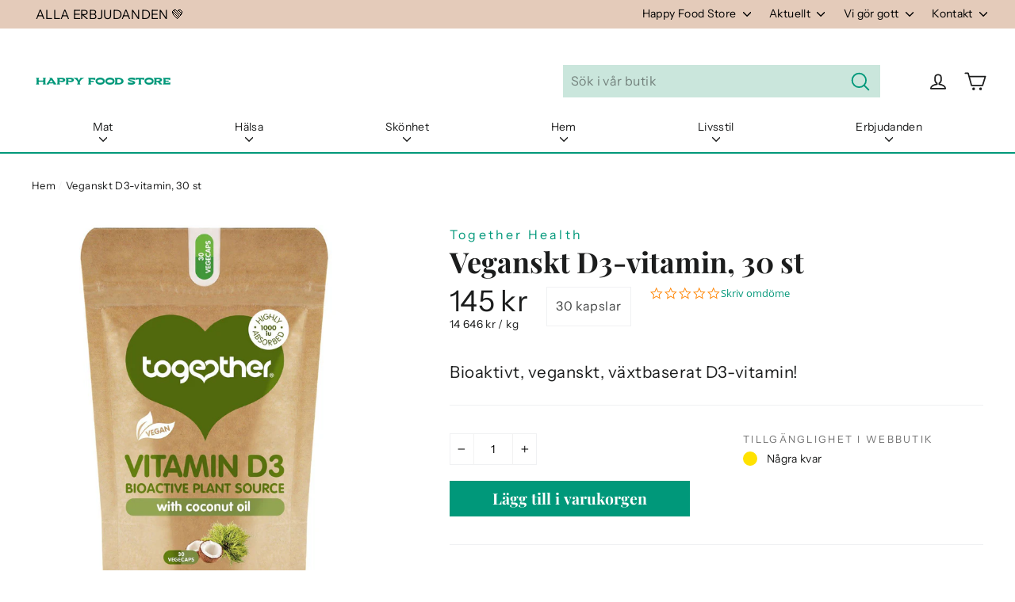

--- FILE ---
content_type: text/html; charset=utf-8
request_url: https://www.happyfoodstore.se/products/together-health-veganskt-d3-vitamin-30-st
body_size: 41022
content:
<!doctype html>
<html class="no-js" lang="sv">
  <head><script src="https://cdn-widgetsrepository.yotpo.com/v1/loader/9HIp7gkEgfjBnnswXJj5sg" async></script><meta charset="utf-8">
    <meta http-equiv="X-UA-Compatible" content="IE=edge,chrome=1">
    <meta name="viewport" content="width=device-width,initial-scale=1">
    <meta name="theme-color" content="#00987a">
    <link rel="canonical" href="https://www.happyfoodstore.se/products/together-health-veganskt-d3-vitamin-30-st">
    <meta name="format-detection" content="telephone=no"><link rel="shortcut icon" href="//www.happyfoodstore.se/cdn/shop/files/HFS_favicon_32x32.png?v=1614367592" type="image/png">
    <title>Veganskt D3-vitamin, 30 st
&ndash; Happy Food Store
</title><meta name="description" content="Together Health Vitamin D3 Bioactive Plant SourceDetta är ett kosttillskott tillverkat av endast växtbaserade ingredienser: vild lav. Det är i den aktiva formen (kolekalciferol) som kroppen föredrar. Den absorberas naturligt och effektivt upp av kroppen.Dosering: 1 kapsel per dag.Den hållbart skördade vilda laven komme"><meta property="og:site_name" content="Happy Food Store">
  <meta property="og:url" content="https://www.happyfoodstore.se/products/together-health-veganskt-d3-vitamin-30-st">
  <meta property="og:title" content="Veganskt D3-vitamin, 30 st">
  <meta property="og:type" content="product">
  <meta property="og:description" content="Together Health Vitamin D3 Bioactive Plant SourceDetta är ett kosttillskott tillverkat av endast växtbaserade ingredienser: vild lav. Det är i den aktiva formen (kolekalciferol) som kroppen föredrar. Den absorberas naturligt och effektivt upp av kroppen.Dosering: 1 kapsel per dag.Den hållbart skördade vilda laven komme"><meta property="og:image" content="http://www.happyfoodstore.se/cdn/shop/products/fc353075e5c122f6832a4be93b31d17a_1200x1200.jpg?v=1620819809">
  <meta property="og:image:secure_url" content="https://www.happyfoodstore.se/cdn/shop/products/fc353075e5c122f6832a4be93b31d17a_1200x1200.jpg?v=1620819809">
  <meta name="twitter:site" content="@happyfoodstore1">
  <meta name="twitter:card" content="summary_large_image">
  <meta name="twitter:title" content="Veganskt D3-vitamin, 30 st">
  <meta name="twitter:description" content="Together Health Vitamin D3 Bioactive Plant SourceDetta är ett kosttillskott tillverkat av endast växtbaserade ingredienser: vild lav. Det är i den aktiva formen (kolekalciferol) som kroppen föredrar. Den absorberas naturligt och effektivt upp av kroppen.Dosering: 1 kapsel per dag.Den hållbart skördade vilda laven komme">

    <style data-shopify>
  @font-face {
  font-family: "Playfair Display";
  font-weight: 700;
  font-style: normal;
  src: url("//www.happyfoodstore.se/cdn/fonts/playfair_display/playfairdisplay_n7.592b3435e0fff3f50b26d410c73ae7ec893f6910.woff2") format("woff2"),
       url("//www.happyfoodstore.se/cdn/fonts/playfair_display/playfairdisplay_n7.998b1417dec711058cce2abb61a0b8c59066498f.woff") format("woff");
}

  @font-face {
  font-family: "Instrument Sans";
  font-weight: 400;
  font-style: normal;
  src: url("//www.happyfoodstore.se/cdn/fonts/instrument_sans/instrumentsans_n4.db86542ae5e1596dbdb28c279ae6c2086c4c5bfa.woff2") format("woff2"),
       url("//www.happyfoodstore.se/cdn/fonts/instrument_sans/instrumentsans_n4.510f1b081e58d08c30978f465518799851ef6d8b.woff") format("woff");
}


  @font-face {
  font-family: "Instrument Sans";
  font-weight: 700;
  font-style: normal;
  src: url("//www.happyfoodstore.se/cdn/fonts/instrument_sans/instrumentsans_n7.e4ad9032e203f9a0977786c356573ced65a7419a.woff2") format("woff2"),
       url("//www.happyfoodstore.se/cdn/fonts/instrument_sans/instrumentsans_n7.b9e40f166fb7639074ba34738101a9d2990bb41a.woff") format("woff");
}

  @font-face {
  font-family: "Instrument Sans";
  font-weight: 400;
  font-style: italic;
  src: url("//www.happyfoodstore.se/cdn/fonts/instrument_sans/instrumentsans_i4.028d3c3cd8d085648c808ceb20cd2fd1eb3560e5.woff2") format("woff2"),
       url("//www.happyfoodstore.se/cdn/fonts/instrument_sans/instrumentsans_i4.7e90d82df8dee29a99237cd19cc529d2206706a2.woff") format("woff");
}

  @font-face {
  font-family: "Instrument Sans";
  font-weight: 700;
  font-style: italic;
  src: url("//www.happyfoodstore.se/cdn/fonts/instrument_sans/instrumentsans_i7.d6063bb5d8f9cbf96eace9e8801697c54f363c6a.woff2") format("woff2"),
       url("//www.happyfoodstore.se/cdn/fonts/instrument_sans/instrumentsans_i7.ce33afe63f8198a3ac4261b826b560103542cd36.woff") format("woff");
}

</style>

    <link href="//www.happyfoodstore.se/cdn/shop/t/95/assets/theme.scss.css?v=97489710739340266531759343990" rel="stylesheet" type="text/css" media="all" />
    <script>
      document.documentElement.className = document.documentElement.className.replace('no-js', 'js');
      window.theme = window.theme || {};
      theme.routes = {
        cart: "/cart",
        cartAdd: "/cart/add",
        cartChange: "/cart/change"
      };
      theme.strings = {
        addToCart: "Lägg till i varukorgen",
        soldOut: "Slut i lager",
        unavailable: "Ej tillgänglig",
        stockLabel: "[count] i lager",
        willNotShipUntil: "Skickas inte förrän [date]",
        willBeInStockAfter: "Kommer i lager efter [date]",
        waitingForStock: "Inventar på väg",
        cartSavings: "Du sparar  [savings]",
        cartEmpty: "Din varukorg är för närvarande tom.",
        cartTermsConfirmation: "Du måste godkänna försäljningsvillkoren för att checka ut",
        productBrandTag: "Translation missing: sv.products.product.brand"
      };
      theme.settings = {
        dynamicVariantsEnable: true,
        dynamicVariantType: "button",
        cartType: "drawer",
        moneyFormat: "{{amount_no_decimals}} kr",
        predictiveSearch: true,
        predictiveSearchType: "product,article,page",
        inventoryThreshold: 10,
        quickView: false,
        themeName: 'Motion',
        themeVersion: "5.0.5"
      };
    </script>
    <script>window.performance && window.performance.mark && window.performance.mark('shopify.content_for_header.start');</script><meta id="shopify-digital-wallet" name="shopify-digital-wallet" content="/40423325850/digital_wallets/dialog">
<link rel="alternate" type="application/json+oembed" href="https://www.happyfoodstore.se/products/together-health-veganskt-d3-vitamin-30-st.oembed">
<script async="async" src="/checkouts/internal/preloads.js?locale=sv-SE"></script>
<script id="shopify-features" type="application/json">{"accessToken":"38d4d77e485a8c554535649fcb2c8ea0","betas":["rich-media-storefront-analytics"],"domain":"www.happyfoodstore.se","predictiveSearch":true,"shopId":40423325850,"locale":"sv"}</script>
<script>var Shopify = Shopify || {};
Shopify.shop = "ruohonjuuri-se.myshopify.com";
Shopify.locale = "sv";
Shopify.currency = {"active":"SEK","rate":"1.0"};
Shopify.country = "SE";
Shopify.theme = {"name":"happyfoodstore\/main","id":176745611650,"schema_name":"Motion","schema_version":"5.0.5","theme_store_id":null,"role":"main"};
Shopify.theme.handle = "null";
Shopify.theme.style = {"id":null,"handle":null};
Shopify.cdnHost = "www.happyfoodstore.se/cdn";
Shopify.routes = Shopify.routes || {};
Shopify.routes.root = "/";</script>
<script type="module">!function(o){(o.Shopify=o.Shopify||{}).modules=!0}(window);</script>
<script>!function(o){function n(){var o=[];function n(){o.push(Array.prototype.slice.apply(arguments))}return n.q=o,n}var t=o.Shopify=o.Shopify||{};t.loadFeatures=n(),t.autoloadFeatures=n()}(window);</script>
<script id="shop-js-analytics" type="application/json">{"pageType":"product"}</script>
<script defer="defer" async type="module" src="//www.happyfoodstore.se/cdn/shopifycloud/shop-js/modules/v2/client.init-shop-cart-sync_D-iVwhuG.sv.esm.js"></script>
<script defer="defer" async type="module" src="//www.happyfoodstore.se/cdn/shopifycloud/shop-js/modules/v2/chunk.common_D_3wwUAB.esm.js"></script>
<script type="module">
  await import("//www.happyfoodstore.se/cdn/shopifycloud/shop-js/modules/v2/client.init-shop-cart-sync_D-iVwhuG.sv.esm.js");
await import("//www.happyfoodstore.se/cdn/shopifycloud/shop-js/modules/v2/chunk.common_D_3wwUAB.esm.js");

  window.Shopify.SignInWithShop?.initShopCartSync?.({"fedCMEnabled":true,"windoidEnabled":true});

</script>
<script>(function() {
  var isLoaded = false;
  function asyncLoad() {
    if (isLoaded) return;
    isLoaded = true;
    var urls = ["https:\/\/cdn-loyalty.yotpo.com\/loader\/9HIp7gkEgfjBnnswXJj5sg.js?shop=ruohonjuuri-se.myshopify.com","https:\/\/script.custobar.com\/bsurz\/custobar-hcw3tnioarf5.js?shop=ruohonjuuri-se.myshopify.com","\/\/backinstock.useamp.com\/widget\/33250_1767155962.js?category=bis\u0026v=6\u0026shop=ruohonjuuri-se.myshopify.com"];
    for (var i = 0; i < urls.length; i++) {
      var s = document.createElement('script');
      s.type = 'text/javascript';
      s.async = true;
      s.src = urls[i];
      var x = document.getElementsByTagName('script')[0];
      x.parentNode.insertBefore(s, x);
    }
  };
  if(window.attachEvent) {
    window.attachEvent('onload', asyncLoad);
  } else {
    window.addEventListener('load', asyncLoad, false);
  }
})();</script>
<script id="__st">var __st={"a":40423325850,"offset":3600,"reqid":"14165f40-5a03-44ca-9386-ef7578e877e6-1768838096","pageurl":"www.happyfoodstore.se\/products\/together-health-veganskt-d3-vitamin-30-st","u":"558ad554233b","p":"product","rtyp":"product","rid":6736386687130};</script>
<script>window.ShopifyPaypalV4VisibilityTracking = true;</script>
<script id="captcha-bootstrap">!function(){'use strict';const t='contact',e='account',n='new_comment',o=[[t,t],['blogs',n],['comments',n],[t,'customer']],c=[[e,'customer_login'],[e,'guest_login'],[e,'recover_customer_password'],[e,'create_customer']],r=t=>t.map((([t,e])=>`form[action*='/${t}']:not([data-nocaptcha='true']) input[name='form_type'][value='${e}']`)).join(','),a=t=>()=>t?[...document.querySelectorAll(t)].map((t=>t.form)):[];function s(){const t=[...o],e=r(t);return a(e)}const i='password',u='form_key',d=['recaptcha-v3-token','g-recaptcha-response','h-captcha-response',i],f=()=>{try{return window.sessionStorage}catch{return}},m='__shopify_v',_=t=>t.elements[u];function p(t,e,n=!1){try{const o=window.sessionStorage,c=JSON.parse(o.getItem(e)),{data:r}=function(t){const{data:e,action:n}=t;return t[m]||n?{data:e,action:n}:{data:t,action:n}}(c);for(const[e,n]of Object.entries(r))t.elements[e]&&(t.elements[e].value=n);n&&o.removeItem(e)}catch(o){console.error('form repopulation failed',{error:o})}}const l='form_type',E='cptcha';function T(t){t.dataset[E]=!0}const w=window,h=w.document,L='Shopify',v='ce_forms',y='captcha';let A=!1;((t,e)=>{const n=(g='f06e6c50-85a8-45c8-87d0-21a2b65856fe',I='https://cdn.shopify.com/shopifycloud/storefront-forms-hcaptcha/ce_storefront_forms_captcha_hcaptcha.v1.5.2.iife.js',D={infoText:'Skyddas av hCaptcha',privacyText:'Integritet',termsText:'Villkor'},(t,e,n)=>{const o=w[L][v],c=o.bindForm;if(c)return c(t,g,e,D).then(n);var r;o.q.push([[t,g,e,D],n]),r=I,A||(h.body.append(Object.assign(h.createElement('script'),{id:'captcha-provider',async:!0,src:r})),A=!0)});var g,I,D;w[L]=w[L]||{},w[L][v]=w[L][v]||{},w[L][v].q=[],w[L][y]=w[L][y]||{},w[L][y].protect=function(t,e){n(t,void 0,e),T(t)},Object.freeze(w[L][y]),function(t,e,n,w,h,L){const[v,y,A,g]=function(t,e,n){const i=e?o:[],u=t?c:[],d=[...i,...u],f=r(d),m=r(i),_=r(d.filter((([t,e])=>n.includes(e))));return[a(f),a(m),a(_),s()]}(w,h,L),I=t=>{const e=t.target;return e instanceof HTMLFormElement?e:e&&e.form},D=t=>v().includes(t);t.addEventListener('submit',(t=>{const e=I(t);if(!e)return;const n=D(e)&&!e.dataset.hcaptchaBound&&!e.dataset.recaptchaBound,o=_(e),c=g().includes(e)&&(!o||!o.value);(n||c)&&t.preventDefault(),c&&!n&&(function(t){try{if(!f())return;!function(t){const e=f();if(!e)return;const n=_(t);if(!n)return;const o=n.value;o&&e.removeItem(o)}(t);const e=Array.from(Array(32),(()=>Math.random().toString(36)[2])).join('');!function(t,e){_(t)||t.append(Object.assign(document.createElement('input'),{type:'hidden',name:u})),t.elements[u].value=e}(t,e),function(t,e){const n=f();if(!n)return;const o=[...t.querySelectorAll(`input[type='${i}']`)].map((({name:t})=>t)),c=[...d,...o],r={};for(const[a,s]of new FormData(t).entries())c.includes(a)||(r[a]=s);n.setItem(e,JSON.stringify({[m]:1,action:t.action,data:r}))}(t,e)}catch(e){console.error('failed to persist form',e)}}(e),e.submit())}));const S=(t,e)=>{t&&!t.dataset[E]&&(n(t,e.some((e=>e===t))),T(t))};for(const o of['focusin','change'])t.addEventListener(o,(t=>{const e=I(t);D(e)&&S(e,y())}));const B=e.get('form_key'),M=e.get(l),P=B&&M;t.addEventListener('DOMContentLoaded',(()=>{const t=y();if(P)for(const e of t)e.elements[l].value===M&&p(e,B);[...new Set([...A(),...v().filter((t=>'true'===t.dataset.shopifyCaptcha))])].forEach((e=>S(e,t)))}))}(h,new URLSearchParams(w.location.search),n,t,e,['guest_login'])})(!0,!0)}();</script>
<script integrity="sha256-4kQ18oKyAcykRKYeNunJcIwy7WH5gtpwJnB7kiuLZ1E=" data-source-attribution="shopify.loadfeatures" defer="defer" src="//www.happyfoodstore.se/cdn/shopifycloud/storefront/assets/storefront/load_feature-a0a9edcb.js" crossorigin="anonymous"></script>
<script data-source-attribution="shopify.dynamic_checkout.dynamic.init">var Shopify=Shopify||{};Shopify.PaymentButton=Shopify.PaymentButton||{isStorefrontPortableWallets:!0,init:function(){window.Shopify.PaymentButton.init=function(){};var t=document.createElement("script");t.src="https://www.happyfoodstore.se/cdn/shopifycloud/portable-wallets/latest/portable-wallets.sv.js",t.type="module",document.head.appendChild(t)}};
</script>
<script data-source-attribution="shopify.dynamic_checkout.buyer_consent">
  function portableWalletsHideBuyerConsent(e){var t=document.getElementById("shopify-buyer-consent"),n=document.getElementById("shopify-subscription-policy-button");t&&n&&(t.classList.add("hidden"),t.setAttribute("aria-hidden","true"),n.removeEventListener("click",e))}function portableWalletsShowBuyerConsent(e){var t=document.getElementById("shopify-buyer-consent"),n=document.getElementById("shopify-subscription-policy-button");t&&n&&(t.classList.remove("hidden"),t.removeAttribute("aria-hidden"),n.addEventListener("click",e))}window.Shopify?.PaymentButton&&(window.Shopify.PaymentButton.hideBuyerConsent=portableWalletsHideBuyerConsent,window.Shopify.PaymentButton.showBuyerConsent=portableWalletsShowBuyerConsent);
</script>
<script data-source-attribution="shopify.dynamic_checkout.cart.bootstrap">document.addEventListener("DOMContentLoaded",(function(){function t(){return document.querySelector("shopify-accelerated-checkout-cart, shopify-accelerated-checkout")}if(t())Shopify.PaymentButton.init();else{new MutationObserver((function(e,n){t()&&(Shopify.PaymentButton.init(),n.disconnect())})).observe(document.body,{childList:!0,subtree:!0})}}));
</script>

<script>window.performance && window.performance.mark && window.performance.mark('shopify.content_for_header.end');</script>
    <script src="//www.happyfoodstore.se/cdn/shop/t/95/assets/vendor-scripts-v9.js" defer="defer"></script><script src="//www.happyfoodstore.se/cdn/shop/t/95/assets/theme.js?v=128706365865890705931733998265" defer="defer"></script><!-- YOTPO -->
    <script type="text/javascript">
      (function e() {
        var e = document.createElement('script');
        (e.type = 'text/javascript'),
          (e.async = true),
          (e.src = '//staticw2.yotpo.com/cggKBiCFNXVMrZzJTpr5C801bEIw6rRKPl6lEutI/widget.js');
        var t = document.getElementsByTagName('script')[0];
        t.parentNode.insertBefore(e, t);
      })();
    </script><!-- Google Tag Manager -->
<script>(function(w,d,s,l,i){w[l]=w[l]||[];w[l].push({'gtm.start':
new Date().getTime(),event:'gtm.js'});var f=d.getElementsByTagName(s)[0],
j=d.createElement(s),dl=l!='dataLayer'?'&l='+l:'';j.async=true;j.src=
'https://www.googletagmanager.com/gtm.js?id='+i+dl;f.parentNode.insertBefore(j,f);
})(window,document,'script','dataLayer','GTM-N4J3ZVS');</script>
<!-- End Google Tag Manager -->

<meta name="google-site-verification" content="nV-uTBxARJUe5NEITnf2LE_kQUE9mLNg_gtPN1iwh3o">
<!-- giosg tag -->
<!-- Poistettu käytöstä 22.2.2024
    <script>
      (function (w, t, f) {
        var s = 'script',
          o = '_giosg',
          h = 'https://service.giosg.com',
          e,
          n;
        e = t.createElement(s);
        e.async = 1;
        e.src = h + '/live2/' + f;
        w[o] =
          w[o] ||
          function () {
            (w[o]._e = w[o]._e || []).push(arguments);
          };
        w[o]._c = f;
        w[o]._h = h;
        n = t.getElementsByTagName(s)[0];
        n.parentNode.insertBefore(e, n);
      })(window, document, '90ecd734-9930-11ec-b4be-0242ac120019');
    </script>
-->
    <!-- giosg tag -->

    <script src="https://cdn-widgetsrepository.yotpo.com/v1/loader/9HIp7gkEgfjBnnswXJj5sg" async></script>
    
  <script id="CookieConsent" src="https://policy.app.cookieinformation.com/uc.js" data-culture="SV" type="text/javascript"></script>
  
  <script>
  window.addEventListener('CookieInformationConsentGiven', function (event) { 
    if(CookieInformation.getConsentGivenFor('cookie_cat_statistic') && CookieInformation.getConsentGivenFor('cookie_cat_marketing')) {
  window.Shopify.customerPrivacy.setTrackingConsent(true, function(e){
    console.log("Set Tracking Consent", true);
  });
  }else{
  window.Shopify.customerPrivacy.setTrackingConsent(false, function(e){
    console.log("Set Tracking Consent", false);
  });
  }
  }, false);
  </script>

  
  <script>  
  document.addEventListener('DOMContentLoaded', function(){
    
    document.querySelector('[href="#cookieinformation"]').addEventListener('click', function(evt){
    evt.preventDefault();
    CookieConsent.renew();
    }, false);
  
  }, false);
  </script>
  

<!-- BEGIN app block: shopify://apps/seowill-redirects/blocks/brokenlink-404/cc7b1996-e567-42d0-8862-356092041863 -->
<script type="text/javascript">
    !function(t){var e={};function r(n){if(e[n])return e[n].exports;var o=e[n]={i:n,l:!1,exports:{}};return t[n].call(o.exports,o,o.exports,r),o.l=!0,o.exports}r.m=t,r.c=e,r.d=function(t,e,n){r.o(t,e)||Object.defineProperty(t,e,{enumerable:!0,get:n})},r.r=function(t){"undefined"!==typeof Symbol&&Symbol.toStringTag&&Object.defineProperty(t,Symbol.toStringTag,{value:"Module"}),Object.defineProperty(t,"__esModule",{value:!0})},r.t=function(t,e){if(1&e&&(t=r(t)),8&e)return t;if(4&e&&"object"===typeof t&&t&&t.__esModule)return t;var n=Object.create(null);if(r.r(n),Object.defineProperty(n,"default",{enumerable:!0,value:t}),2&e&&"string"!=typeof t)for(var o in t)r.d(n,o,function(e){return t[e]}.bind(null,o));return n},r.n=function(t){var e=t&&t.__esModule?function(){return t.default}:function(){return t};return r.d(e,"a",e),e},r.o=function(t,e){return Object.prototype.hasOwnProperty.call(t,e)},r.p="",r(r.s=11)}([function(t,e,r){"use strict";var n=r(2),o=Object.prototype.toString;function i(t){return"[object Array]"===o.call(t)}function a(t){return"undefined"===typeof t}function u(t){return null!==t&&"object"===typeof t}function s(t){return"[object Function]"===o.call(t)}function c(t,e){if(null!==t&&"undefined"!==typeof t)if("object"!==typeof t&&(t=[t]),i(t))for(var r=0,n=t.length;r<n;r++)e.call(null,t[r],r,t);else for(var o in t)Object.prototype.hasOwnProperty.call(t,o)&&e.call(null,t[o],o,t)}t.exports={isArray:i,isArrayBuffer:function(t){return"[object ArrayBuffer]"===o.call(t)},isBuffer:function(t){return null!==t&&!a(t)&&null!==t.constructor&&!a(t.constructor)&&"function"===typeof t.constructor.isBuffer&&t.constructor.isBuffer(t)},isFormData:function(t){return"undefined"!==typeof FormData&&t instanceof FormData},isArrayBufferView:function(t){return"undefined"!==typeof ArrayBuffer&&ArrayBuffer.isView?ArrayBuffer.isView(t):t&&t.buffer&&t.buffer instanceof ArrayBuffer},isString:function(t){return"string"===typeof t},isNumber:function(t){return"number"===typeof t},isObject:u,isUndefined:a,isDate:function(t){return"[object Date]"===o.call(t)},isFile:function(t){return"[object File]"===o.call(t)},isBlob:function(t){return"[object Blob]"===o.call(t)},isFunction:s,isStream:function(t){return u(t)&&s(t.pipe)},isURLSearchParams:function(t){return"undefined"!==typeof URLSearchParams&&t instanceof URLSearchParams},isStandardBrowserEnv:function(){return("undefined"===typeof navigator||"ReactNative"!==navigator.product&&"NativeScript"!==navigator.product&&"NS"!==navigator.product)&&("undefined"!==typeof window&&"undefined"!==typeof document)},forEach:c,merge:function t(){var e={};function r(r,n){"object"===typeof e[n]&&"object"===typeof r?e[n]=t(e[n],r):e[n]=r}for(var n=0,o=arguments.length;n<o;n++)c(arguments[n],r);return e},deepMerge:function t(){var e={};function r(r,n){"object"===typeof e[n]&&"object"===typeof r?e[n]=t(e[n],r):e[n]="object"===typeof r?t({},r):r}for(var n=0,o=arguments.length;n<o;n++)c(arguments[n],r);return e},extend:function(t,e,r){return c(e,(function(e,o){t[o]=r&&"function"===typeof e?n(e,r):e})),t},trim:function(t){return t.replace(/^\s*/,"").replace(/\s*$/,"")}}},function(t,e,r){t.exports=r(12)},function(t,e,r){"use strict";t.exports=function(t,e){return function(){for(var r=new Array(arguments.length),n=0;n<r.length;n++)r[n]=arguments[n];return t.apply(e,r)}}},function(t,e,r){"use strict";var n=r(0);function o(t){return encodeURIComponent(t).replace(/%40/gi,"@").replace(/%3A/gi,":").replace(/%24/g,"$").replace(/%2C/gi,",").replace(/%20/g,"+").replace(/%5B/gi,"[").replace(/%5D/gi,"]")}t.exports=function(t,e,r){if(!e)return t;var i;if(r)i=r(e);else if(n.isURLSearchParams(e))i=e.toString();else{var a=[];n.forEach(e,(function(t,e){null!==t&&"undefined"!==typeof t&&(n.isArray(t)?e+="[]":t=[t],n.forEach(t,(function(t){n.isDate(t)?t=t.toISOString():n.isObject(t)&&(t=JSON.stringify(t)),a.push(o(e)+"="+o(t))})))})),i=a.join("&")}if(i){var u=t.indexOf("#");-1!==u&&(t=t.slice(0,u)),t+=(-1===t.indexOf("?")?"?":"&")+i}return t}},function(t,e,r){"use strict";t.exports=function(t){return!(!t||!t.__CANCEL__)}},function(t,e,r){"use strict";(function(e){var n=r(0),o=r(19),i={"Content-Type":"application/x-www-form-urlencoded"};function a(t,e){!n.isUndefined(t)&&n.isUndefined(t["Content-Type"])&&(t["Content-Type"]=e)}var u={adapter:function(){var t;return("undefined"!==typeof XMLHttpRequest||"undefined"!==typeof e&&"[object process]"===Object.prototype.toString.call(e))&&(t=r(6)),t}(),transformRequest:[function(t,e){return o(e,"Accept"),o(e,"Content-Type"),n.isFormData(t)||n.isArrayBuffer(t)||n.isBuffer(t)||n.isStream(t)||n.isFile(t)||n.isBlob(t)?t:n.isArrayBufferView(t)?t.buffer:n.isURLSearchParams(t)?(a(e,"application/x-www-form-urlencoded;charset=utf-8"),t.toString()):n.isObject(t)?(a(e,"application/json;charset=utf-8"),JSON.stringify(t)):t}],transformResponse:[function(t){if("string"===typeof t)try{t=JSON.parse(t)}catch(e){}return t}],timeout:0,xsrfCookieName:"XSRF-TOKEN",xsrfHeaderName:"X-XSRF-TOKEN",maxContentLength:-1,validateStatus:function(t){return t>=200&&t<300},headers:{common:{Accept:"application/json, text/plain, */*"}}};n.forEach(["delete","get","head"],(function(t){u.headers[t]={}})),n.forEach(["post","put","patch"],(function(t){u.headers[t]=n.merge(i)})),t.exports=u}).call(this,r(18))},function(t,e,r){"use strict";var n=r(0),o=r(20),i=r(3),a=r(22),u=r(25),s=r(26),c=r(7);t.exports=function(t){return new Promise((function(e,f){var l=t.data,p=t.headers;n.isFormData(l)&&delete p["Content-Type"];var h=new XMLHttpRequest;if(t.auth){var d=t.auth.username||"",m=t.auth.password||"";p.Authorization="Basic "+btoa(d+":"+m)}var y=a(t.baseURL,t.url);if(h.open(t.method.toUpperCase(),i(y,t.params,t.paramsSerializer),!0),h.timeout=t.timeout,h.onreadystatechange=function(){if(h&&4===h.readyState&&(0!==h.status||h.responseURL&&0===h.responseURL.indexOf("file:"))){var r="getAllResponseHeaders"in h?u(h.getAllResponseHeaders()):null,n={data:t.responseType&&"text"!==t.responseType?h.response:h.responseText,status:h.status,statusText:h.statusText,headers:r,config:t,request:h};o(e,f,n),h=null}},h.onabort=function(){h&&(f(c("Request aborted",t,"ECONNABORTED",h)),h=null)},h.onerror=function(){f(c("Network Error",t,null,h)),h=null},h.ontimeout=function(){var e="timeout of "+t.timeout+"ms exceeded";t.timeoutErrorMessage&&(e=t.timeoutErrorMessage),f(c(e,t,"ECONNABORTED",h)),h=null},n.isStandardBrowserEnv()){var v=r(27),g=(t.withCredentials||s(y))&&t.xsrfCookieName?v.read(t.xsrfCookieName):void 0;g&&(p[t.xsrfHeaderName]=g)}if("setRequestHeader"in h&&n.forEach(p,(function(t,e){"undefined"===typeof l&&"content-type"===e.toLowerCase()?delete p[e]:h.setRequestHeader(e,t)})),n.isUndefined(t.withCredentials)||(h.withCredentials=!!t.withCredentials),t.responseType)try{h.responseType=t.responseType}catch(w){if("json"!==t.responseType)throw w}"function"===typeof t.onDownloadProgress&&h.addEventListener("progress",t.onDownloadProgress),"function"===typeof t.onUploadProgress&&h.upload&&h.upload.addEventListener("progress",t.onUploadProgress),t.cancelToken&&t.cancelToken.promise.then((function(t){h&&(h.abort(),f(t),h=null)})),void 0===l&&(l=null),h.send(l)}))}},function(t,e,r){"use strict";var n=r(21);t.exports=function(t,e,r,o,i){var a=new Error(t);return n(a,e,r,o,i)}},function(t,e,r){"use strict";var n=r(0);t.exports=function(t,e){e=e||{};var r={},o=["url","method","params","data"],i=["headers","auth","proxy"],a=["baseURL","url","transformRequest","transformResponse","paramsSerializer","timeout","withCredentials","adapter","responseType","xsrfCookieName","xsrfHeaderName","onUploadProgress","onDownloadProgress","maxContentLength","validateStatus","maxRedirects","httpAgent","httpsAgent","cancelToken","socketPath"];n.forEach(o,(function(t){"undefined"!==typeof e[t]&&(r[t]=e[t])})),n.forEach(i,(function(o){n.isObject(e[o])?r[o]=n.deepMerge(t[o],e[o]):"undefined"!==typeof e[o]?r[o]=e[o]:n.isObject(t[o])?r[o]=n.deepMerge(t[o]):"undefined"!==typeof t[o]&&(r[o]=t[o])})),n.forEach(a,(function(n){"undefined"!==typeof e[n]?r[n]=e[n]:"undefined"!==typeof t[n]&&(r[n]=t[n])}));var u=o.concat(i).concat(a),s=Object.keys(e).filter((function(t){return-1===u.indexOf(t)}));return n.forEach(s,(function(n){"undefined"!==typeof e[n]?r[n]=e[n]:"undefined"!==typeof t[n]&&(r[n]=t[n])})),r}},function(t,e,r){"use strict";function n(t){this.message=t}n.prototype.toString=function(){return"Cancel"+(this.message?": "+this.message:"")},n.prototype.__CANCEL__=!0,t.exports=n},function(t,e,r){t.exports=r(13)},function(t,e,r){t.exports=r(30)},function(t,e,r){var n=function(t){"use strict";var e=Object.prototype,r=e.hasOwnProperty,n="function"===typeof Symbol?Symbol:{},o=n.iterator||"@@iterator",i=n.asyncIterator||"@@asyncIterator",a=n.toStringTag||"@@toStringTag";function u(t,e,r){return Object.defineProperty(t,e,{value:r,enumerable:!0,configurable:!0,writable:!0}),t[e]}try{u({},"")}catch(S){u=function(t,e,r){return t[e]=r}}function s(t,e,r,n){var o=e&&e.prototype instanceof l?e:l,i=Object.create(o.prototype),a=new L(n||[]);return i._invoke=function(t,e,r){var n="suspendedStart";return function(o,i){if("executing"===n)throw new Error("Generator is already running");if("completed"===n){if("throw"===o)throw i;return j()}for(r.method=o,r.arg=i;;){var a=r.delegate;if(a){var u=x(a,r);if(u){if(u===f)continue;return u}}if("next"===r.method)r.sent=r._sent=r.arg;else if("throw"===r.method){if("suspendedStart"===n)throw n="completed",r.arg;r.dispatchException(r.arg)}else"return"===r.method&&r.abrupt("return",r.arg);n="executing";var s=c(t,e,r);if("normal"===s.type){if(n=r.done?"completed":"suspendedYield",s.arg===f)continue;return{value:s.arg,done:r.done}}"throw"===s.type&&(n="completed",r.method="throw",r.arg=s.arg)}}}(t,r,a),i}function c(t,e,r){try{return{type:"normal",arg:t.call(e,r)}}catch(S){return{type:"throw",arg:S}}}t.wrap=s;var f={};function l(){}function p(){}function h(){}var d={};d[o]=function(){return this};var m=Object.getPrototypeOf,y=m&&m(m(T([])));y&&y!==e&&r.call(y,o)&&(d=y);var v=h.prototype=l.prototype=Object.create(d);function g(t){["next","throw","return"].forEach((function(e){u(t,e,(function(t){return this._invoke(e,t)}))}))}function w(t,e){var n;this._invoke=function(o,i){function a(){return new e((function(n,a){!function n(o,i,a,u){var s=c(t[o],t,i);if("throw"!==s.type){var f=s.arg,l=f.value;return l&&"object"===typeof l&&r.call(l,"__await")?e.resolve(l.__await).then((function(t){n("next",t,a,u)}),(function(t){n("throw",t,a,u)})):e.resolve(l).then((function(t){f.value=t,a(f)}),(function(t){return n("throw",t,a,u)}))}u(s.arg)}(o,i,n,a)}))}return n=n?n.then(a,a):a()}}function x(t,e){var r=t.iterator[e.method];if(void 0===r){if(e.delegate=null,"throw"===e.method){if(t.iterator.return&&(e.method="return",e.arg=void 0,x(t,e),"throw"===e.method))return f;e.method="throw",e.arg=new TypeError("The iterator does not provide a 'throw' method")}return f}var n=c(r,t.iterator,e.arg);if("throw"===n.type)return e.method="throw",e.arg=n.arg,e.delegate=null,f;var o=n.arg;return o?o.done?(e[t.resultName]=o.value,e.next=t.nextLoc,"return"!==e.method&&(e.method="next",e.arg=void 0),e.delegate=null,f):o:(e.method="throw",e.arg=new TypeError("iterator result is not an object"),e.delegate=null,f)}function b(t){var e={tryLoc:t[0]};1 in t&&(e.catchLoc=t[1]),2 in t&&(e.finallyLoc=t[2],e.afterLoc=t[3]),this.tryEntries.push(e)}function E(t){var e=t.completion||{};e.type="normal",delete e.arg,t.completion=e}function L(t){this.tryEntries=[{tryLoc:"root"}],t.forEach(b,this),this.reset(!0)}function T(t){if(t){var e=t[o];if(e)return e.call(t);if("function"===typeof t.next)return t;if(!isNaN(t.length)){var n=-1,i=function e(){for(;++n<t.length;)if(r.call(t,n))return e.value=t[n],e.done=!1,e;return e.value=void 0,e.done=!0,e};return i.next=i}}return{next:j}}function j(){return{value:void 0,done:!0}}return p.prototype=v.constructor=h,h.constructor=p,p.displayName=u(h,a,"GeneratorFunction"),t.isGeneratorFunction=function(t){var e="function"===typeof t&&t.constructor;return!!e&&(e===p||"GeneratorFunction"===(e.displayName||e.name))},t.mark=function(t){return Object.setPrototypeOf?Object.setPrototypeOf(t,h):(t.__proto__=h,u(t,a,"GeneratorFunction")),t.prototype=Object.create(v),t},t.awrap=function(t){return{__await:t}},g(w.prototype),w.prototype[i]=function(){return this},t.AsyncIterator=w,t.async=function(e,r,n,o,i){void 0===i&&(i=Promise);var a=new w(s(e,r,n,o),i);return t.isGeneratorFunction(r)?a:a.next().then((function(t){return t.done?t.value:a.next()}))},g(v),u(v,a,"Generator"),v[o]=function(){return this},v.toString=function(){return"[object Generator]"},t.keys=function(t){var e=[];for(var r in t)e.push(r);return e.reverse(),function r(){for(;e.length;){var n=e.pop();if(n in t)return r.value=n,r.done=!1,r}return r.done=!0,r}},t.values=T,L.prototype={constructor:L,reset:function(t){if(this.prev=0,this.next=0,this.sent=this._sent=void 0,this.done=!1,this.delegate=null,this.method="next",this.arg=void 0,this.tryEntries.forEach(E),!t)for(var e in this)"t"===e.charAt(0)&&r.call(this,e)&&!isNaN(+e.slice(1))&&(this[e]=void 0)},stop:function(){this.done=!0;var t=this.tryEntries[0].completion;if("throw"===t.type)throw t.arg;return this.rval},dispatchException:function(t){if(this.done)throw t;var e=this;function n(r,n){return a.type="throw",a.arg=t,e.next=r,n&&(e.method="next",e.arg=void 0),!!n}for(var o=this.tryEntries.length-1;o>=0;--o){var i=this.tryEntries[o],a=i.completion;if("root"===i.tryLoc)return n("end");if(i.tryLoc<=this.prev){var u=r.call(i,"catchLoc"),s=r.call(i,"finallyLoc");if(u&&s){if(this.prev<i.catchLoc)return n(i.catchLoc,!0);if(this.prev<i.finallyLoc)return n(i.finallyLoc)}else if(u){if(this.prev<i.catchLoc)return n(i.catchLoc,!0)}else{if(!s)throw new Error("try statement without catch or finally");if(this.prev<i.finallyLoc)return n(i.finallyLoc)}}}},abrupt:function(t,e){for(var n=this.tryEntries.length-1;n>=0;--n){var o=this.tryEntries[n];if(o.tryLoc<=this.prev&&r.call(o,"finallyLoc")&&this.prev<o.finallyLoc){var i=o;break}}i&&("break"===t||"continue"===t)&&i.tryLoc<=e&&e<=i.finallyLoc&&(i=null);var a=i?i.completion:{};return a.type=t,a.arg=e,i?(this.method="next",this.next=i.finallyLoc,f):this.complete(a)},complete:function(t,e){if("throw"===t.type)throw t.arg;return"break"===t.type||"continue"===t.type?this.next=t.arg:"return"===t.type?(this.rval=this.arg=t.arg,this.method="return",this.next="end"):"normal"===t.type&&e&&(this.next=e),f},finish:function(t){for(var e=this.tryEntries.length-1;e>=0;--e){var r=this.tryEntries[e];if(r.finallyLoc===t)return this.complete(r.completion,r.afterLoc),E(r),f}},catch:function(t){for(var e=this.tryEntries.length-1;e>=0;--e){var r=this.tryEntries[e];if(r.tryLoc===t){var n=r.completion;if("throw"===n.type){var o=n.arg;E(r)}return o}}throw new Error("illegal catch attempt")},delegateYield:function(t,e,r){return this.delegate={iterator:T(t),resultName:e,nextLoc:r},"next"===this.method&&(this.arg=void 0),f}},t}(t.exports);try{regeneratorRuntime=n}catch(o){Function("r","regeneratorRuntime = r")(n)}},function(t,e,r){"use strict";var n=r(0),o=r(2),i=r(14),a=r(8);function u(t){var e=new i(t),r=o(i.prototype.request,e);return n.extend(r,i.prototype,e),n.extend(r,e),r}var s=u(r(5));s.Axios=i,s.create=function(t){return u(a(s.defaults,t))},s.Cancel=r(9),s.CancelToken=r(28),s.isCancel=r(4),s.all=function(t){return Promise.all(t)},s.spread=r(29),t.exports=s,t.exports.default=s},function(t,e,r){"use strict";var n=r(0),o=r(3),i=r(15),a=r(16),u=r(8);function s(t){this.defaults=t,this.interceptors={request:new i,response:new i}}s.prototype.request=function(t){"string"===typeof t?(t=arguments[1]||{}).url=arguments[0]:t=t||{},(t=u(this.defaults,t)).method?t.method=t.method.toLowerCase():this.defaults.method?t.method=this.defaults.method.toLowerCase():t.method="get";var e=[a,void 0],r=Promise.resolve(t);for(this.interceptors.request.forEach((function(t){e.unshift(t.fulfilled,t.rejected)})),this.interceptors.response.forEach((function(t){e.push(t.fulfilled,t.rejected)}));e.length;)r=r.then(e.shift(),e.shift());return r},s.prototype.getUri=function(t){return t=u(this.defaults,t),o(t.url,t.params,t.paramsSerializer).replace(/^\?/,"")},n.forEach(["delete","get","head","options"],(function(t){s.prototype[t]=function(e,r){return this.request(n.merge(r||{},{method:t,url:e}))}})),n.forEach(["post","put","patch"],(function(t){s.prototype[t]=function(e,r,o){return this.request(n.merge(o||{},{method:t,url:e,data:r}))}})),t.exports=s},function(t,e,r){"use strict";var n=r(0);function o(){this.handlers=[]}o.prototype.use=function(t,e){return this.handlers.push({fulfilled:t,rejected:e}),this.handlers.length-1},o.prototype.eject=function(t){this.handlers[t]&&(this.handlers[t]=null)},o.prototype.forEach=function(t){n.forEach(this.handlers,(function(e){null!==e&&t(e)}))},t.exports=o},function(t,e,r){"use strict";var n=r(0),o=r(17),i=r(4),a=r(5);function u(t){t.cancelToken&&t.cancelToken.throwIfRequested()}t.exports=function(t){return u(t),t.headers=t.headers||{},t.data=o(t.data,t.headers,t.transformRequest),t.headers=n.merge(t.headers.common||{},t.headers[t.method]||{},t.headers),n.forEach(["delete","get","head","post","put","patch","common"],(function(e){delete t.headers[e]})),(t.adapter||a.adapter)(t).then((function(e){return u(t),e.data=o(e.data,e.headers,t.transformResponse),e}),(function(e){return i(e)||(u(t),e&&e.response&&(e.response.data=o(e.response.data,e.response.headers,t.transformResponse))),Promise.reject(e)}))}},function(t,e,r){"use strict";var n=r(0);t.exports=function(t,e,r){return n.forEach(r,(function(r){t=r(t,e)})),t}},function(t,e){var r,n,o=t.exports={};function i(){throw new Error("setTimeout has not been defined")}function a(){throw new Error("clearTimeout has not been defined")}function u(t){if(r===setTimeout)return setTimeout(t,0);if((r===i||!r)&&setTimeout)return r=setTimeout,setTimeout(t,0);try{return r(t,0)}catch(e){try{return r.call(null,t,0)}catch(e){return r.call(this,t,0)}}}!function(){try{r="function"===typeof setTimeout?setTimeout:i}catch(t){r=i}try{n="function"===typeof clearTimeout?clearTimeout:a}catch(t){n=a}}();var s,c=[],f=!1,l=-1;function p(){f&&s&&(f=!1,s.length?c=s.concat(c):l=-1,c.length&&h())}function h(){if(!f){var t=u(p);f=!0;for(var e=c.length;e;){for(s=c,c=[];++l<e;)s&&s[l].run();l=-1,e=c.length}s=null,f=!1,function(t){if(n===clearTimeout)return clearTimeout(t);if((n===a||!n)&&clearTimeout)return n=clearTimeout,clearTimeout(t);try{n(t)}catch(e){try{return n.call(null,t)}catch(e){return n.call(this,t)}}}(t)}}function d(t,e){this.fun=t,this.array=e}function m(){}o.nextTick=function(t){var e=new Array(arguments.length-1);if(arguments.length>1)for(var r=1;r<arguments.length;r++)e[r-1]=arguments[r];c.push(new d(t,e)),1!==c.length||f||u(h)},d.prototype.run=function(){this.fun.apply(null,this.array)},o.title="browser",o.browser=!0,o.env={},o.argv=[],o.version="",o.versions={},o.on=m,o.addListener=m,o.once=m,o.off=m,o.removeListener=m,o.removeAllListeners=m,o.emit=m,o.prependListener=m,o.prependOnceListener=m,o.listeners=function(t){return[]},o.binding=function(t){throw new Error("process.binding is not supported")},o.cwd=function(){return"/"},o.chdir=function(t){throw new Error("process.chdir is not supported")},o.umask=function(){return 0}},function(t,e,r){"use strict";var n=r(0);t.exports=function(t,e){n.forEach(t,(function(r,n){n!==e&&n.toUpperCase()===e.toUpperCase()&&(t[e]=r,delete t[n])}))}},function(t,e,r){"use strict";var n=r(7);t.exports=function(t,e,r){var o=r.config.validateStatus;!o||o(r.status)?t(r):e(n("Request failed with status code "+r.status,r.config,null,r.request,r))}},function(t,e,r){"use strict";t.exports=function(t,e,r,n,o){return t.config=e,r&&(t.code=r),t.request=n,t.response=o,t.isAxiosError=!0,t.toJSON=function(){return{message:this.message,name:this.name,description:this.description,number:this.number,fileName:this.fileName,lineNumber:this.lineNumber,columnNumber:this.columnNumber,stack:this.stack,config:this.config,code:this.code}},t}},function(t,e,r){"use strict";var n=r(23),o=r(24);t.exports=function(t,e){return t&&!n(e)?o(t,e):e}},function(t,e,r){"use strict";t.exports=function(t){return/^([a-z][a-z\d\+\-\.]*:)?\/\//i.test(t)}},function(t,e,r){"use strict";t.exports=function(t,e){return e?t.replace(/\/+$/,"")+"/"+e.replace(/^\/+/,""):t}},function(t,e,r){"use strict";var n=r(0),o=["age","authorization","content-length","content-type","etag","expires","from","host","if-modified-since","if-unmodified-since","last-modified","location","max-forwards","proxy-authorization","referer","retry-after","user-agent"];t.exports=function(t){var e,r,i,a={};return t?(n.forEach(t.split("\n"),(function(t){if(i=t.indexOf(":"),e=n.trim(t.substr(0,i)).toLowerCase(),r=n.trim(t.substr(i+1)),e){if(a[e]&&o.indexOf(e)>=0)return;a[e]="set-cookie"===e?(a[e]?a[e]:[]).concat([r]):a[e]?a[e]+", "+r:r}})),a):a}},function(t,e,r){"use strict";var n=r(0);t.exports=n.isStandardBrowserEnv()?function(){var t,e=/(msie|trident)/i.test(navigator.userAgent),r=document.createElement("a");function o(t){var n=t;return e&&(r.setAttribute("href",n),n=r.href),r.setAttribute("href",n),{href:r.href,protocol:r.protocol?r.protocol.replace(/:$/,""):"",host:r.host,search:r.search?r.search.replace(/^\?/,""):"",hash:r.hash?r.hash.replace(/^#/,""):"",hostname:r.hostname,port:r.port,pathname:"/"===r.pathname.charAt(0)?r.pathname:"/"+r.pathname}}return t=o(window.location.href),function(e){var r=n.isString(e)?o(e):e;return r.protocol===t.protocol&&r.host===t.host}}():function(){return!0}},function(t,e,r){"use strict";var n=r(0);t.exports=n.isStandardBrowserEnv()?{write:function(t,e,r,o,i,a){var u=[];u.push(t+"="+encodeURIComponent(e)),n.isNumber(r)&&u.push("expires="+new Date(r).toGMTString()),n.isString(o)&&u.push("path="+o),n.isString(i)&&u.push("domain="+i),!0===a&&u.push("secure"),document.cookie=u.join("; ")},read:function(t){var e=document.cookie.match(new RegExp("(^|;\\s*)("+t+")=([^;]*)"));return e?decodeURIComponent(e[3]):null},remove:function(t){this.write(t,"",Date.now()-864e5)}}:{write:function(){},read:function(){return null},remove:function(){}}},function(t,e,r){"use strict";var n=r(9);function o(t){if("function"!==typeof t)throw new TypeError("executor must be a function.");var e;this.promise=new Promise((function(t){e=t}));var r=this;t((function(t){r.reason||(r.reason=new n(t),e(r.reason))}))}o.prototype.throwIfRequested=function(){if(this.reason)throw this.reason},o.source=function(){var t;return{token:new o((function(e){t=e})),cancel:t}},t.exports=o},function(t,e,r){"use strict";t.exports=function(t){return function(e){return t.apply(null,e)}}},function(t,e,r){"use strict";r.r(e);var n=r(1),o=r.n(n);function i(t,e,r,n,o,i,a){try{var u=t[i](a),s=u.value}catch(c){return void r(c)}u.done?e(s):Promise.resolve(s).then(n,o)}function a(t){return function(){var e=this,r=arguments;return new Promise((function(n,o){var a=t.apply(e,r);function u(t){i(a,n,o,u,s,"next",t)}function s(t){i(a,n,o,u,s,"throw",t)}u(void 0)}))}}var u=r(10),s=r.n(u);var c=function(t){return function(t){var e=arguments.length>1&&void 0!==arguments[1]?arguments[1]:{},r=arguments.length>2&&void 0!==arguments[2]?arguments[2]:"GET";return r=r.toUpperCase(),new Promise((function(n){var o;"GET"===r&&(o=s.a.get(t,{params:e})),o.then((function(t){n(t.data)}))}))}("https://api-brokenlinkmanager.seoant.com/api/v1/receive_id",t,"GET")};function f(){return(f=a(o.a.mark((function t(e,r,n){var i;return o.a.wrap((function(t){for(;;)switch(t.prev=t.next){case 0:return i={shop:e,code:r,gbaid:n},t.next=3,c(i);case 3:t.sent;case 4:case"end":return t.stop()}}),t)})))).apply(this,arguments)}var l=window.location.href;if(-1!=l.indexOf("gbaid")){var p=l.split("gbaid");if(void 0!=p[1]){var h=window.location.pathname+window.location.search;window.history.pushState({},0,h),function(t,e,r){f.apply(this,arguments)}("ruohonjuuri-se.myshopify.com","",p[1])}}}]);
</script><!-- END app block --><link href="https://monorail-edge.shopifysvc.com" rel="dns-prefetch">
<script>(function(){if ("sendBeacon" in navigator && "performance" in window) {try {var session_token_from_headers = performance.getEntriesByType('navigation')[0].serverTiming.find(x => x.name == '_s').description;} catch {var session_token_from_headers = undefined;}var session_cookie_matches = document.cookie.match(/_shopify_s=([^;]*)/);var session_token_from_cookie = session_cookie_matches && session_cookie_matches.length === 2 ? session_cookie_matches[1] : "";var session_token = session_token_from_headers || session_token_from_cookie || "";function handle_abandonment_event(e) {var entries = performance.getEntries().filter(function(entry) {return /monorail-edge.shopifysvc.com/.test(entry.name);});if (!window.abandonment_tracked && entries.length === 0) {window.abandonment_tracked = true;var currentMs = Date.now();var navigation_start = performance.timing.navigationStart;var payload = {shop_id: 40423325850,url: window.location.href,navigation_start,duration: currentMs - navigation_start,session_token,page_type: "product"};window.navigator.sendBeacon("https://monorail-edge.shopifysvc.com/v1/produce", JSON.stringify({schema_id: "online_store_buyer_site_abandonment/1.1",payload: payload,metadata: {event_created_at_ms: currentMs,event_sent_at_ms: currentMs}}));}}window.addEventListener('pagehide', handle_abandonment_event);}}());</script>
<script id="web-pixels-manager-setup">(function e(e,d,r,n,o){if(void 0===o&&(o={}),!Boolean(null===(a=null===(i=window.Shopify)||void 0===i?void 0:i.analytics)||void 0===a?void 0:a.replayQueue)){var i,a;window.Shopify=window.Shopify||{};var t=window.Shopify;t.analytics=t.analytics||{};var s=t.analytics;s.replayQueue=[],s.publish=function(e,d,r){return s.replayQueue.push([e,d,r]),!0};try{self.performance.mark("wpm:start")}catch(e){}var l=function(){var e={modern:/Edge?\/(1{2}[4-9]|1[2-9]\d|[2-9]\d{2}|\d{4,})\.\d+(\.\d+|)|Firefox\/(1{2}[4-9]|1[2-9]\d|[2-9]\d{2}|\d{4,})\.\d+(\.\d+|)|Chrom(ium|e)\/(9{2}|\d{3,})\.\d+(\.\d+|)|(Maci|X1{2}).+ Version\/(15\.\d+|(1[6-9]|[2-9]\d|\d{3,})\.\d+)([,.]\d+|)( \(\w+\)|)( Mobile\/\w+|) Safari\/|Chrome.+OPR\/(9{2}|\d{3,})\.\d+\.\d+|(CPU[ +]OS|iPhone[ +]OS|CPU[ +]iPhone|CPU IPhone OS|CPU iPad OS)[ +]+(15[._]\d+|(1[6-9]|[2-9]\d|\d{3,})[._]\d+)([._]\d+|)|Android:?[ /-](13[3-9]|1[4-9]\d|[2-9]\d{2}|\d{4,})(\.\d+|)(\.\d+|)|Android.+Firefox\/(13[5-9]|1[4-9]\d|[2-9]\d{2}|\d{4,})\.\d+(\.\d+|)|Android.+Chrom(ium|e)\/(13[3-9]|1[4-9]\d|[2-9]\d{2}|\d{4,})\.\d+(\.\d+|)|SamsungBrowser\/([2-9]\d|\d{3,})\.\d+/,legacy:/Edge?\/(1[6-9]|[2-9]\d|\d{3,})\.\d+(\.\d+|)|Firefox\/(5[4-9]|[6-9]\d|\d{3,})\.\d+(\.\d+|)|Chrom(ium|e)\/(5[1-9]|[6-9]\d|\d{3,})\.\d+(\.\d+|)([\d.]+$|.*Safari\/(?![\d.]+ Edge\/[\d.]+$))|(Maci|X1{2}).+ Version\/(10\.\d+|(1[1-9]|[2-9]\d|\d{3,})\.\d+)([,.]\d+|)( \(\w+\)|)( Mobile\/\w+|) Safari\/|Chrome.+OPR\/(3[89]|[4-9]\d|\d{3,})\.\d+\.\d+|(CPU[ +]OS|iPhone[ +]OS|CPU[ +]iPhone|CPU IPhone OS|CPU iPad OS)[ +]+(10[._]\d+|(1[1-9]|[2-9]\d|\d{3,})[._]\d+)([._]\d+|)|Android:?[ /-](13[3-9]|1[4-9]\d|[2-9]\d{2}|\d{4,})(\.\d+|)(\.\d+|)|Mobile Safari.+OPR\/([89]\d|\d{3,})\.\d+\.\d+|Android.+Firefox\/(13[5-9]|1[4-9]\d|[2-9]\d{2}|\d{4,})\.\d+(\.\d+|)|Android.+Chrom(ium|e)\/(13[3-9]|1[4-9]\d|[2-9]\d{2}|\d{4,})\.\d+(\.\d+|)|Android.+(UC? ?Browser|UCWEB|U3)[ /]?(15\.([5-9]|\d{2,})|(1[6-9]|[2-9]\d|\d{3,})\.\d+)\.\d+|SamsungBrowser\/(5\.\d+|([6-9]|\d{2,})\.\d+)|Android.+MQ{2}Browser\/(14(\.(9|\d{2,})|)|(1[5-9]|[2-9]\d|\d{3,})(\.\d+|))(\.\d+|)|K[Aa][Ii]OS\/(3\.\d+|([4-9]|\d{2,})\.\d+)(\.\d+|)/},d=e.modern,r=e.legacy,n=navigator.userAgent;return n.match(d)?"modern":n.match(r)?"legacy":"unknown"}(),u="modern"===l?"modern":"legacy",c=(null!=n?n:{modern:"",legacy:""})[u],f=function(e){return[e.baseUrl,"/wpm","/b",e.hashVersion,"modern"===e.buildTarget?"m":"l",".js"].join("")}({baseUrl:d,hashVersion:r,buildTarget:u}),m=function(e){var d=e.version,r=e.bundleTarget,n=e.surface,o=e.pageUrl,i=e.monorailEndpoint;return{emit:function(e){var a=e.status,t=e.errorMsg,s=(new Date).getTime(),l=JSON.stringify({metadata:{event_sent_at_ms:s},events:[{schema_id:"web_pixels_manager_load/3.1",payload:{version:d,bundle_target:r,page_url:o,status:a,surface:n,error_msg:t},metadata:{event_created_at_ms:s}}]});if(!i)return console&&console.warn&&console.warn("[Web Pixels Manager] No Monorail endpoint provided, skipping logging."),!1;try{return self.navigator.sendBeacon.bind(self.navigator)(i,l)}catch(e){}var u=new XMLHttpRequest;try{return u.open("POST",i,!0),u.setRequestHeader("Content-Type","text/plain"),u.send(l),!0}catch(e){return console&&console.warn&&console.warn("[Web Pixels Manager] Got an unhandled error while logging to Monorail."),!1}}}}({version:r,bundleTarget:l,surface:e.surface,pageUrl:self.location.href,monorailEndpoint:e.monorailEndpoint});try{o.browserTarget=l,function(e){var d=e.src,r=e.async,n=void 0===r||r,o=e.onload,i=e.onerror,a=e.sri,t=e.scriptDataAttributes,s=void 0===t?{}:t,l=document.createElement("script"),u=document.querySelector("head"),c=document.querySelector("body");if(l.async=n,l.src=d,a&&(l.integrity=a,l.crossOrigin="anonymous"),s)for(var f in s)if(Object.prototype.hasOwnProperty.call(s,f))try{l.dataset[f]=s[f]}catch(e){}if(o&&l.addEventListener("load",o),i&&l.addEventListener("error",i),u)u.appendChild(l);else{if(!c)throw new Error("Did not find a head or body element to append the script");c.appendChild(l)}}({src:f,async:!0,onload:function(){if(!function(){var e,d;return Boolean(null===(d=null===(e=window.Shopify)||void 0===e?void 0:e.analytics)||void 0===d?void 0:d.initialized)}()){var d=window.webPixelsManager.init(e)||void 0;if(d){var r=window.Shopify.analytics;r.replayQueue.forEach((function(e){var r=e[0],n=e[1],o=e[2];d.publishCustomEvent(r,n,o)})),r.replayQueue=[],r.publish=d.publishCustomEvent,r.visitor=d.visitor,r.initialized=!0}}},onerror:function(){return m.emit({status:"failed",errorMsg:"".concat(f," has failed to load")})},sri:function(e){var d=/^sha384-[A-Za-z0-9+/=]+$/;return"string"==typeof e&&d.test(e)}(c)?c:"",scriptDataAttributes:o}),m.emit({status:"loading"})}catch(e){m.emit({status:"failed",errorMsg:(null==e?void 0:e.message)||"Unknown error"})}}})({shopId: 40423325850,storefrontBaseUrl: "https://www.happyfoodstore.se",extensionsBaseUrl: "https://extensions.shopifycdn.com/cdn/shopifycloud/web-pixels-manager",monorailEndpoint: "https://monorail-edge.shopifysvc.com/unstable/produce_batch",surface: "storefront-renderer",enabledBetaFlags: ["2dca8a86"],webPixelsConfigList: [{"id":"2176876930","configuration":"{\"yotpoStoreId\":\"cggKBiCFNXVMrZzJTpr5C801bEIw6rRKPl6lEutI\"}","eventPayloadVersion":"v1","runtimeContext":"STRICT","scriptVersion":"8bb37a256888599d9a3d57f0551d3859","type":"APP","apiClientId":70132,"privacyPurposes":["ANALYTICS","MARKETING","SALE_OF_DATA"],"dataSharingAdjustments":{"protectedCustomerApprovalScopes":["read_customer_address","read_customer_email","read_customer_name","read_customer_personal_data","read_customer_phone"]}},{"id":"956727637","configuration":"{\"config\":\"{\\\"pixel_id\\\":\\\"G-3R1DBMQ8JB\\\",\\\"gtag_events\\\":[{\\\"type\\\":\\\"purchase\\\",\\\"action_label\\\":\\\"G-3R1DBMQ8JB\\\"},{\\\"type\\\":\\\"page_view\\\",\\\"action_label\\\":\\\"G-3R1DBMQ8JB\\\"},{\\\"type\\\":\\\"view_item\\\",\\\"action_label\\\":\\\"G-3R1DBMQ8JB\\\"},{\\\"type\\\":\\\"search\\\",\\\"action_label\\\":\\\"G-3R1DBMQ8JB\\\"},{\\\"type\\\":\\\"add_to_cart\\\",\\\"action_label\\\":\\\"G-3R1DBMQ8JB\\\"},{\\\"type\\\":\\\"begin_checkout\\\",\\\"action_label\\\":\\\"G-3R1DBMQ8JB\\\"},{\\\"type\\\":\\\"add_payment_info\\\",\\\"action_label\\\":\\\"G-3R1DBMQ8JB\\\"}],\\\"enable_monitoring_mode\\\":false}\"}","eventPayloadVersion":"v1","runtimeContext":"OPEN","scriptVersion":"b2a88bafab3e21179ed38636efcd8a93","type":"APP","apiClientId":1780363,"privacyPurposes":[],"dataSharingAdjustments":{"protectedCustomerApprovalScopes":["read_customer_address","read_customer_email","read_customer_name","read_customer_personal_data","read_customer_phone"]}},{"id":"400523605","configuration":"{\"pixel_id\":\"194579497997230\",\"pixel_type\":\"facebook_pixel\",\"metaapp_system_user_token\":\"-\"}","eventPayloadVersion":"v1","runtimeContext":"OPEN","scriptVersion":"ca16bc87fe92b6042fbaa3acc2fbdaa6","type":"APP","apiClientId":2329312,"privacyPurposes":["ANALYTICS","MARKETING","SALE_OF_DATA"],"dataSharingAdjustments":{"protectedCustomerApprovalScopes":["read_customer_address","read_customer_email","read_customer_name","read_customer_personal_data","read_customer_phone"]}},{"id":"158368085","configuration":"{\"tagID\":\"2613622368029\"}","eventPayloadVersion":"v1","runtimeContext":"STRICT","scriptVersion":"18031546ee651571ed29edbe71a3550b","type":"APP","apiClientId":3009811,"privacyPurposes":["ANALYTICS","MARKETING","SALE_OF_DATA"],"dataSharingAdjustments":{"protectedCustomerApprovalScopes":["read_customer_address","read_customer_email","read_customer_name","read_customer_personal_data","read_customer_phone"]}},{"id":"shopify-app-pixel","configuration":"{}","eventPayloadVersion":"v1","runtimeContext":"STRICT","scriptVersion":"0450","apiClientId":"shopify-pixel","type":"APP","privacyPurposes":["ANALYTICS","MARKETING"]},{"id":"shopify-custom-pixel","eventPayloadVersion":"v1","runtimeContext":"LAX","scriptVersion":"0450","apiClientId":"shopify-pixel","type":"CUSTOM","privacyPurposes":["ANALYTICS","MARKETING"]}],isMerchantRequest: false,initData: {"shop":{"name":"Happy Food Store","paymentSettings":{"currencyCode":"SEK"},"myshopifyDomain":"ruohonjuuri-se.myshopify.com","countryCode":"FI","storefrontUrl":"https:\/\/www.happyfoodstore.se"},"customer":null,"cart":null,"checkout":null,"productVariants":[{"price":{"amount":145.0,"currencyCode":"SEK"},"product":{"title":"Veganskt D3-vitamin, 30 st","vendor":"Together Health","id":"6736386687130","untranslatedTitle":"Veganskt D3-vitamin, 30 st","url":"\/products\/together-health-veganskt-d3-vitamin-30-st","type":"Vitamins \u0026 Supplements"},"id":"39864415584410","image":{"src":"\/\/www.happyfoodstore.se\/cdn\/shop\/products\/fc353075e5c122f6832a4be93b31d17a.jpg?v=1620819809"},"sku":"TOGETH-5060170530474","title":"Default Title","untranslatedTitle":"Default Title"}],"purchasingCompany":null},},"https://www.happyfoodstore.se/cdn","fcfee988w5aeb613cpc8e4bc33m6693e112",{"modern":"","legacy":""},{"shopId":"40423325850","storefrontBaseUrl":"https:\/\/www.happyfoodstore.se","extensionBaseUrl":"https:\/\/extensions.shopifycdn.com\/cdn\/shopifycloud\/web-pixels-manager","surface":"storefront-renderer","enabledBetaFlags":"[\"2dca8a86\"]","isMerchantRequest":"false","hashVersion":"fcfee988w5aeb613cpc8e4bc33m6693e112","publish":"custom","events":"[[\"page_viewed\",{}],[\"product_viewed\",{\"productVariant\":{\"price\":{\"amount\":145.0,\"currencyCode\":\"SEK\"},\"product\":{\"title\":\"Veganskt D3-vitamin, 30 st\",\"vendor\":\"Together Health\",\"id\":\"6736386687130\",\"untranslatedTitle\":\"Veganskt D3-vitamin, 30 st\",\"url\":\"\/products\/together-health-veganskt-d3-vitamin-30-st\",\"type\":\"Vitamins \u0026 Supplements\"},\"id\":\"39864415584410\",\"image\":{\"src\":\"\/\/www.happyfoodstore.se\/cdn\/shop\/products\/fc353075e5c122f6832a4be93b31d17a.jpg?v=1620819809\"},\"sku\":\"TOGETH-5060170530474\",\"title\":\"Default Title\",\"untranslatedTitle\":\"Default Title\"}}]]"});</script><script>
  window.ShopifyAnalytics = window.ShopifyAnalytics || {};
  window.ShopifyAnalytics.meta = window.ShopifyAnalytics.meta || {};
  window.ShopifyAnalytics.meta.currency = 'SEK';
  var meta = {"product":{"id":6736386687130,"gid":"gid:\/\/shopify\/Product\/6736386687130","vendor":"Together Health","type":"Vitamins \u0026 Supplements","handle":"together-health-veganskt-d3-vitamin-30-st","variants":[{"id":39864415584410,"price":14500,"name":"Veganskt D3-vitamin, 30 st","public_title":null,"sku":"TOGETH-5060170530474"}],"remote":false},"page":{"pageType":"product","resourceType":"product","resourceId":6736386687130,"requestId":"14165f40-5a03-44ca-9386-ef7578e877e6-1768838096"}};
  for (var attr in meta) {
    window.ShopifyAnalytics.meta[attr] = meta[attr];
  }
</script>
<script class="analytics">
  (function () {
    var customDocumentWrite = function(content) {
      var jquery = null;

      if (window.jQuery) {
        jquery = window.jQuery;
      } else if (window.Checkout && window.Checkout.$) {
        jquery = window.Checkout.$;
      }

      if (jquery) {
        jquery('body').append(content);
      }
    };

    var hasLoggedConversion = function(token) {
      if (token) {
        return document.cookie.indexOf('loggedConversion=' + token) !== -1;
      }
      return false;
    }

    var setCookieIfConversion = function(token) {
      if (token) {
        var twoMonthsFromNow = new Date(Date.now());
        twoMonthsFromNow.setMonth(twoMonthsFromNow.getMonth() + 2);

        document.cookie = 'loggedConversion=' + token + '; expires=' + twoMonthsFromNow;
      }
    }

    var trekkie = window.ShopifyAnalytics.lib = window.trekkie = window.trekkie || [];
    if (trekkie.integrations) {
      return;
    }
    trekkie.methods = [
      'identify',
      'page',
      'ready',
      'track',
      'trackForm',
      'trackLink'
    ];
    trekkie.factory = function(method) {
      return function() {
        var args = Array.prototype.slice.call(arguments);
        args.unshift(method);
        trekkie.push(args);
        return trekkie;
      };
    };
    for (var i = 0; i < trekkie.methods.length; i++) {
      var key = trekkie.methods[i];
      trekkie[key] = trekkie.factory(key);
    }
    trekkie.load = function(config) {
      trekkie.config = config || {};
      trekkie.config.initialDocumentCookie = document.cookie;
      var first = document.getElementsByTagName('script')[0];
      var script = document.createElement('script');
      script.type = 'text/javascript';
      script.onerror = function(e) {
        var scriptFallback = document.createElement('script');
        scriptFallback.type = 'text/javascript';
        scriptFallback.onerror = function(error) {
                var Monorail = {
      produce: function produce(monorailDomain, schemaId, payload) {
        var currentMs = new Date().getTime();
        var event = {
          schema_id: schemaId,
          payload: payload,
          metadata: {
            event_created_at_ms: currentMs,
            event_sent_at_ms: currentMs
          }
        };
        return Monorail.sendRequest("https://" + monorailDomain + "/v1/produce", JSON.stringify(event));
      },
      sendRequest: function sendRequest(endpointUrl, payload) {
        // Try the sendBeacon API
        if (window && window.navigator && typeof window.navigator.sendBeacon === 'function' && typeof window.Blob === 'function' && !Monorail.isIos12()) {
          var blobData = new window.Blob([payload], {
            type: 'text/plain'
          });

          if (window.navigator.sendBeacon(endpointUrl, blobData)) {
            return true;
          } // sendBeacon was not successful

        } // XHR beacon

        var xhr = new XMLHttpRequest();

        try {
          xhr.open('POST', endpointUrl);
          xhr.setRequestHeader('Content-Type', 'text/plain');
          xhr.send(payload);
        } catch (e) {
          console.log(e);
        }

        return false;
      },
      isIos12: function isIos12() {
        return window.navigator.userAgent.lastIndexOf('iPhone; CPU iPhone OS 12_') !== -1 || window.navigator.userAgent.lastIndexOf('iPad; CPU OS 12_') !== -1;
      }
    };
    Monorail.produce('monorail-edge.shopifysvc.com',
      'trekkie_storefront_load_errors/1.1',
      {shop_id: 40423325850,
      theme_id: 176745611650,
      app_name: "storefront",
      context_url: window.location.href,
      source_url: "//www.happyfoodstore.se/cdn/s/trekkie.storefront.cd680fe47e6c39ca5d5df5f0a32d569bc48c0f27.min.js"});

        };
        scriptFallback.async = true;
        scriptFallback.src = '//www.happyfoodstore.se/cdn/s/trekkie.storefront.cd680fe47e6c39ca5d5df5f0a32d569bc48c0f27.min.js';
        first.parentNode.insertBefore(scriptFallback, first);
      };
      script.async = true;
      script.src = '//www.happyfoodstore.se/cdn/s/trekkie.storefront.cd680fe47e6c39ca5d5df5f0a32d569bc48c0f27.min.js';
      first.parentNode.insertBefore(script, first);
    };
    trekkie.load(
      {"Trekkie":{"appName":"storefront","development":false,"defaultAttributes":{"shopId":40423325850,"isMerchantRequest":null,"themeId":176745611650,"themeCityHash":"17914460680011133855","contentLanguage":"sv","currency":"SEK"},"isServerSideCookieWritingEnabled":true,"monorailRegion":"shop_domain","enabledBetaFlags":["65f19447"]},"Session Attribution":{},"S2S":{"facebookCapiEnabled":true,"source":"trekkie-storefront-renderer","apiClientId":580111}}
    );

    var loaded = false;
    trekkie.ready(function() {
      if (loaded) return;
      loaded = true;

      window.ShopifyAnalytics.lib = window.trekkie;

      var originalDocumentWrite = document.write;
      document.write = customDocumentWrite;
      try { window.ShopifyAnalytics.merchantGoogleAnalytics.call(this); } catch(error) {};
      document.write = originalDocumentWrite;

      window.ShopifyAnalytics.lib.page(null,{"pageType":"product","resourceType":"product","resourceId":6736386687130,"requestId":"14165f40-5a03-44ca-9386-ef7578e877e6-1768838096","shopifyEmitted":true});

      var match = window.location.pathname.match(/checkouts\/(.+)\/(thank_you|post_purchase)/)
      var token = match? match[1]: undefined;
      if (!hasLoggedConversion(token)) {
        setCookieIfConversion(token);
        window.ShopifyAnalytics.lib.track("Viewed Product",{"currency":"SEK","variantId":39864415584410,"productId":6736386687130,"productGid":"gid:\/\/shopify\/Product\/6736386687130","name":"Veganskt D3-vitamin, 30 st","price":"145.00","sku":"TOGETH-5060170530474","brand":"Together Health","variant":null,"category":"Vitamins \u0026 Supplements","nonInteraction":true,"remote":false},undefined,undefined,{"shopifyEmitted":true});
      window.ShopifyAnalytics.lib.track("monorail:\/\/trekkie_storefront_viewed_product\/1.1",{"currency":"SEK","variantId":39864415584410,"productId":6736386687130,"productGid":"gid:\/\/shopify\/Product\/6736386687130","name":"Veganskt D3-vitamin, 30 st","price":"145.00","sku":"TOGETH-5060170530474","brand":"Together Health","variant":null,"category":"Vitamins \u0026 Supplements","nonInteraction":true,"remote":false,"referer":"https:\/\/www.happyfoodstore.se\/products\/together-health-veganskt-d3-vitamin-30-st"});
      }
    });


        var eventsListenerScript = document.createElement('script');
        eventsListenerScript.async = true;
        eventsListenerScript.src = "//www.happyfoodstore.se/cdn/shopifycloud/storefront/assets/shop_events_listener-3da45d37.js";
        document.getElementsByTagName('head')[0].appendChild(eventsListenerScript);

})();</script>
  <script>
  if (!window.ga || (window.ga && typeof window.ga !== 'function')) {
    window.ga = function ga() {
      (window.ga.q = window.ga.q || []).push(arguments);
      if (window.Shopify && window.Shopify.analytics && typeof window.Shopify.analytics.publish === 'function') {
        window.Shopify.analytics.publish("ga_stub_called", {}, {sendTo: "google_osp_migration"});
      }
      console.error("Shopify's Google Analytics stub called with:", Array.from(arguments), "\nSee https://help.shopify.com/manual/promoting-marketing/pixels/pixel-migration#google for more information.");
    };
    if (window.Shopify && window.Shopify.analytics && typeof window.Shopify.analytics.publish === 'function') {
      window.Shopify.analytics.publish("ga_stub_initialized", {}, {sendTo: "google_osp_migration"});
    }
  }
</script>
<script
  defer
  src="https://www.happyfoodstore.se/cdn/shopifycloud/perf-kit/shopify-perf-kit-3.0.4.min.js"
  data-application="storefront-renderer"
  data-shop-id="40423325850"
  data-render-region="gcp-us-east1"
  data-page-type="product"
  data-theme-instance-id="176745611650"
  data-theme-name="Motion"
  data-theme-version="5.0.5"
  data-monorail-region="shop_domain"
  data-resource-timing-sampling-rate="10"
  data-shs="true"
  data-shs-beacon="true"
  data-shs-export-with-fetch="true"
  data-shs-logs-sample-rate="1"
  data-shs-beacon-endpoint="https://www.happyfoodstore.se/api/collect"
></script>
</head>
  <body
    class="template-product"
    data-transitions="false"
  ><!-- Google Tag Manager (noscript) -->
<noscript><iframe src="https://www.googletagmanager.com/ns.html?id=GTM-N4J3ZVS" height="0" width="0" style="display:none;visibility:hidden"></iframe></noscript>
<!-- End Google Tag Manager (noscript) -->

    <a class="in-page-link visually-hidden skip-link" href="#MainContent">Gå vidare till innehåll</a>
    <div id="PageContainer" class="page-container">
      <div class="transition-body">
        <div id="shopify-section-header" class="shopify-section">








<div id="NavDrawer" class="drawer drawer--right">

    
  
    <div class="drilldown-mobile-menu">
      <div class="drawer__fixed-header">
        <div class="drawer__header">
          <div class="drawer__title"></div>
          <div class="drawer__close">
            <button type="button" class="drawer__close-button js-drawer-close">
              <svg aria-hidden="true" focusable="false" role="presentation" class="icon icon-close" viewBox="0 0 64 64"><path d="M19 17.61l27.12 27.13m0-27.12L19 44.74"/></svg>
              <span class="icon__fallback-text">Stäng meny</span>
            </button>
          </div>
        </div>
      </div>

      <ul class="mobile-nav drilldown-main" role="navigation" aria-label="Primary">
        


  
  
  

  
  
  

  
  
  

  <li>
        
        
          <a class="drilldown-button__child mobile-nav__link drilldown-chevron__right show-overflow">
              Mat
              <svg aria-hidden="true" focusable="false" role="presentation" class="icon icon--wide icon-chevron-down" viewBox="0 0 28 16"><path d="M1.57 1.59l12.76 12.77L27.1 1.59" stroke-width="2" stroke="#000" fill="none" fill-rule="evenodd"/></svg>
            </a>

            <ul class="drilldown-child__container">
              <a class="drilldown-back__child drilldown-chevron__left hide-overflow back__link">
                <svg aria-hidden="true" focusable="false" role="presentation" class="icon icon--wide icon-chevron-down" viewBox="0 0 28 16"><path d="M1.57 1.59l12.76 12.77L27.1 1.59" stroke-width="2" stroke="#000" fill="none" fill-rule="evenodd"/></svg>
                Mat
              </a>

              
<li class="drilldown__additional">
      <a class="drilldown-additional__link drilldown-button__grandchild drilldown-chevron__right">
        Bästa erbjudanden och tips
        <svg aria-hidden="true" focusable="false" role="presentation" class="icon icon--wide icon-chevron-down" viewBox="0 0 28 16"><path d="M1.57 1.59l12.76 12.77L27.1 1.59" stroke-width="2" stroke="#000" fill="none" fill-rule="evenodd"/></svg>
      </a>

        <ul class="drilldown-grandchild__container">
          <a class="drilldown-additional__link drilldown-back__grandchild drilldown-chevron__left">
            <svg aria-hidden="true" focusable="false" role="presentation" class="icon icon--wide icon-chevron-down" viewBox="0 0 28 16"><path d="M1.57 1.59l12.76 12.77L27.1 1.59" stroke-width="2" stroke="#000" fill="none" fill-rule="evenodd"/></svg>
            Bästa erbjudanden och tips
          </a>

          
            <li>
              <a href="/collections/nyheter-inom-mat" class="additional__link drilldown-link">
                  Nyheter inom mat
              </a>
            </li>
          
            <li>
              <a href="https://www.happyfoodstore.se/collections/happy-price/produktgrupp-bonor-och-notter" class="additional__link drilldown-link">
                  Permanent prisvärda nötter och mandlar
              </a>
            </li>
          
        </ul>
  </li>



  <li class="drilldown__additional">
      <a class="drilldown-additional__link drilldown-button__grandchild drilldown-chevron__right">
        Kosthållningar
        <svg aria-hidden="true" focusable="false" role="presentation" class="icon icon--wide icon-chevron-down" viewBox="0 0 28 16"><path d="M1.57 1.59l12.76 12.77L27.1 1.59" stroke-width="2" stroke="#000" fill="none" fill-rule="evenodd"/></svg>
      </a>

        <ul class="drilldown-grandchild__container">
          <a class="drilldown-additional__link drilldown-back__grandchild drilldown-chevron__left">
            <svg aria-hidden="true" focusable="false" role="presentation" class="icon icon--wide icon-chevron-down" viewBox="0 0 28 16"><path d="M1.57 1.59l12.76 12.77L27.1 1.59" stroke-width="2" stroke="#000" fill="none" fill-rule="evenodd"/></svg>
            Kosthållningar
          </a>

          
            <li>
              <a href="/collections/glutenfria-produkter" class="additional__link drilldown-link">
                  Glutenfri
              </a>
            </li>
          
            <li>
              <a href="/collections/mjolkfria-produkter" class="additional__link drilldown-link">
                  Mjölkfri
              </a>
            </li>
          
            <li>
              <a href="/collections/sockerfri" class="additional__link drilldown-link">
                  Sockerfri
              </a>
            </li>
          
            <li>
              <a href="/collections/veganska-produkter" class="additional__link drilldown-link">
                  Vegankost
              </a>
            </li>
          
        </ul>
    </li>



              


                  <li>
                    
                      <a class="drilldown-button__grandchild drilldown-chevron__right drilldown-link">
                        Godbitar &amp; snacks
                        <svg aria-hidden="true" focusable="false" role="presentation" class="icon icon--wide icon-chevron-down" viewBox="0 0 28 16"><path d="M1.57 1.59l12.76 12.77L27.1 1.59" stroke-width="2" stroke="#000" fill="none" fill-rule="evenodd"/></svg>
                      </a>

                        <ul class="drilldown-grandchild__container">
                          <a class="drilldown-back__grandchild drilldown-chevron__left back__link">
                            <svg aria-hidden="true" focusable="false" role="presentation" class="icon icon--wide icon-chevron-down" viewBox="0 0 28 16"><path d="M1.57 1.59l12.76 12.77L27.1 1.59" stroke-width="2" stroke="#000" fill="none" fill-rule="evenodd"/></svg>
                            Godbitar &amp; snacks
                          </a>

                          
                            <li>
                              <a href="/collections/choklad-rachoklad" class="drilldown-link">
                                Choklad & råchocklad
                              </a>
                            </li>
                          
                            <li>
                              <a href="/collections/energi-proteinbars" class="drilldown-link">
                                Energi- & proteinbars
                              </a>
                            </li>
                          
                            <li>
                              <a href="/collections/kex" class="drilldown-link">
                                Kex
                              </a>
                            </li>
                          
                            <li>
                              <a href="/collections/salta-snacks" class="drilldown-link">
                                Salta snacks
                              </a>
                            </li>
                          
                            <li>
                              <a href="/collections/snacks" class="drilldown-link">
                                Snacks
                              </a>
                            </li>
                          
                            <li>
                              <a href="/collections/sotsaker" class="drilldown-link">
                                Sötsaker
                              </a>
                            </li>
                          
                            <li>
                              <a href="/collections/alla-sota-godisar" class="drilldown-link">
                                Alla söta godisar
                              </a>
                            </li>
                          
                            <li>
                              <a href="/collections/godbitar-snacks" class="drilldown-link">
                                Alla godbitar & snacks
                              </a>
                            </li>
                          
                        </ul>
                    
                  </li>
              


                  <li>
                    
                      <a class="drilldown-button__grandchild drilldown-chevron__right drilldown-link">
                        Te, kaffe &amp; kakao
                        <svg aria-hidden="true" focusable="false" role="presentation" class="icon icon--wide icon-chevron-down" viewBox="0 0 28 16"><path d="M1.57 1.59l12.76 12.77L27.1 1.59" stroke-width="2" stroke="#000" fill="none" fill-rule="evenodd"/></svg>
                      </a>

                        <ul class="drilldown-grandchild__container">
                          <a class="drilldown-back__grandchild drilldown-chevron__left back__link">
                            <svg aria-hidden="true" focusable="false" role="presentation" class="icon icon--wide icon-chevron-down" viewBox="0 0 28 16"><path d="M1.57 1.59l12.76 12.77L27.1 1.59" stroke-width="2" stroke="#000" fill="none" fill-rule="evenodd"/></svg>
                            Te, kaffe &amp; kakao
                          </a>

                          
                            <li>
                              <a href="/collections/te" class="drilldown-link">
                                Te
                              </a>
                            </li>
                          
                            <li>
                              <a href="/collections/kaffe" class="drilldown-link">
                                Kaffe
                              </a>
                            </li>
                          
                            <li>
                              <a href="/collections/kakao-och-latte-ingredienser" class="drilldown-link">
                                Kakao & latte-ingredienser
                              </a>
                            </li>
                          
                            <li>
                              <a href="/collections/te-kaffe-kakao" class="drilldown-link">
                                Alla te, kaffe & kakao
                              </a>
                            </li>
                          
                        </ul>
                    
                  </li>
              


                  <li>
                    
                      <a class="drilldown-button__grandchild drilldown-chevron__right drilldown-link">
                        Drycker
                        <svg aria-hidden="true" focusable="false" role="presentation" class="icon icon--wide icon-chevron-down" viewBox="0 0 28 16"><path d="M1.57 1.59l12.76 12.77L27.1 1.59" stroke-width="2" stroke="#000" fill="none" fill-rule="evenodd"/></svg>
                      </a>

                        <ul class="drilldown-grandchild__container">
                          <a class="drilldown-back__grandchild drilldown-chevron__left back__link">
                            <svg aria-hidden="true" focusable="false" role="presentation" class="icon icon--wide icon-chevron-down" viewBox="0 0 28 16"><path d="M1.57 1.59l12.76 12.77L27.1 1.59" stroke-width="2" stroke="#000" fill="none" fill-rule="evenodd"/></svg>
                            Drycker
                          </a>

                          
                            <li>
                              <a href="/collections/energidrycker" class="drilldown-link">
                                Energidrycker
                              </a>
                            </li>
                          
                            <li>
                              <a href="/collections/halsodrycker" class="drilldown-link">
                                Hälsodrycker
                              </a>
                            </li>
                          
                            <li>
                              <a href="/collections/juicer" class="drilldown-link">
                                Juicer
                              </a>
                            </li>
                          
                            <li>
                              <a href="/collections/kokosvatten" class="drilldown-link">
                                Kokosvatten
                              </a>
                            </li>
                          
                            <li>
                              <a href="/collections/kombucha" class="drilldown-link">
                                Kombucha
                              </a>
                            </li>
                          
                            <li>
                              <a href="/collections/laskedryck" class="drilldown-link">
                                Läskedryck
                              </a>
                            </li>
                          
                            <li>
                              <a href="/collections/vegetabilisk-mjolk" class="drilldown-link">
                                Vegetabilisk mjölk
                              </a>
                            </li>
                          
                            <li>
                              <a href="/collections/drycker" class="drilldown-link">
                                Alla drycker
                              </a>
                            </li>
                          
                        </ul>
                    
                  </li>
              


                  <li>
                    
                      <a class="drilldown-button__grandchild drilldown-chevron__right drilldown-link">
                        Bönor, nötter &amp; frön
                        <svg aria-hidden="true" focusable="false" role="presentation" class="icon icon--wide icon-chevron-down" viewBox="0 0 28 16"><path d="M1.57 1.59l12.76 12.77L27.1 1.59" stroke-width="2" stroke="#000" fill="none" fill-rule="evenodd"/></svg>
                      </a>

                        <ul class="drilldown-grandchild__container">
                          <a class="drilldown-back__grandchild drilldown-chevron__left back__link">
                            <svg aria-hidden="true" focusable="false" role="presentation" class="icon icon--wide icon-chevron-down" viewBox="0 0 28 16"><path d="M1.57 1.59l12.76 12.77L27.1 1.59" stroke-width="2" stroke="#000" fill="none" fill-rule="evenodd"/></svg>
                            Bönor, nötter &amp; frön
                          </a>

                          
                            <li>
                              <a href="/collections/bonor-och-linser" class="drilldown-link">
                                Bönor & linser
                              </a>
                            </li>
                          
                            <li>
                              <a href="/collections/fron-och-grodding" class="drilldown-link">
                                Frön & grodding
                              </a>
                            </li>
                          
                            <li>
                              <a href="/collections/notter" class="drilldown-link">
                                Nötter
                              </a>
                            </li>
                          
                            <li>
                              <a href="/collections/bonor-notter-fron" class="drilldown-link">
                                Alla bönor, nötter & frön
                              </a>
                            </li>
                          
                        </ul>
                    
                  </li>
              


                  <li>
                    
                      <a class="drilldown-button__grandchild drilldown-chevron__right drilldown-link">
                        Spannmålsprodukter
                        <svg aria-hidden="true" focusable="false" role="presentation" class="icon icon--wide icon-chevron-down" viewBox="0 0 28 16"><path d="M1.57 1.59l12.76 12.77L27.1 1.59" stroke-width="2" stroke="#000" fill="none" fill-rule="evenodd"/></svg>
                      </a>

                        <ul class="drilldown-grandchild__container">
                          <a class="drilldown-back__grandchild drilldown-chevron__left back__link">
                            <svg aria-hidden="true" focusable="false" role="presentation" class="icon icon--wide icon-chevron-down" viewBox="0 0 28 16"><path d="M1.57 1.59l12.76 12.77L27.1 1.59" stroke-width="2" stroke="#000" fill="none" fill-rule="evenodd"/></svg>
                            Spannmålsprodukter
                          </a>

                          
                            <li>
                              <a href="/collections/brod-knackebrod" class="drilldown-link">
                                Bröd & knäckebröd  
                              </a>
                            </li>
                          
                            <li>
                              <a href="/collections/granolor-flingor" class="drilldown-link">
                                Granolor & müsli
                              </a>
                            </li>
                          
                            <li>
                              <a href="/collections/kex" class="drilldown-link">
                                Kex
                              </a>
                            </li>
                          
                            <li>
                              <a href="/collections/mjol-flingor" class="drilldown-link">
                                Mjöl & flingor
                              </a>
                            </li>
                          
                            <li>
                              <a href="/collections/pasta-ris-nudlar" class="drilldown-link">
                                Pasta, ris & nudlar
                              </a>
                            </li>
                          
                            <li>
                              <a href="/collections/spannmalsprodukter" class="drilldown-link">
                                Alla spannmålsprodukter
                              </a>
                            </li>
                          
                        </ul>
                    
                  </li>
              


                  <li>
                    
                      <a class="drilldown-button__grandchild drilldown-chevron__right drilldown-link">
                        Oljor, kryddor &amp; örter
                        <svg aria-hidden="true" focusable="false" role="presentation" class="icon icon--wide icon-chevron-down" viewBox="0 0 28 16"><path d="M1.57 1.59l12.76 12.77L27.1 1.59" stroke-width="2" stroke="#000" fill="none" fill-rule="evenodd"/></svg>
                      </a>

                        <ul class="drilldown-grandchild__container">
                          <a class="drilldown-back__grandchild drilldown-chevron__left back__link">
                            <svg aria-hidden="true" focusable="false" role="presentation" class="icon icon--wide icon-chevron-down" viewBox="0 0 28 16"><path d="M1.57 1.59l12.76 12.77L27.1 1.59" stroke-width="2" stroke="#000" fill="none" fill-rule="evenodd"/></svg>
                            Oljor, kryddor &amp; örter
                          </a>

                          
                            <li>
                              <a href="/collections/honung-sirap" class="drilldown-link">
                                Honung & sirap
                              </a>
                            </li>
                          
                            <li>
                              <a href="/collections/kryddor-orter-saser" class="drilldown-link">
                                Kryddor, örter & såser
                              </a>
                            </li>
                          
                            <li>
                              <a href="/collections/oljor-ghee" class="drilldown-link">
                                Oljor & ghee
                              </a>
                            </li>
                          
                            <li>
                              <a href="/collections/salt" class="drilldown-link">
                                Salt
                              </a>
                            </li>
                          
                            <li>
                              <a href="/collections/socker-sotningsmedel" class="drilldown-link">
                                Socker & sötningsmedel
                              </a>
                            </li>
                          
                            <li>
                              <a href="/collections/oljor-kryddor-orter" class="drilldown-link">
                                Alla oljor, kryddor & örter
                              </a>
                            </li>
                          
                        </ul>
                    
                  </li>
              


                  <li>
                    
                      <a class="drilldown-button__grandchild drilldown-chevron__right drilldown-link">
                        Frukt, bär &amp; grönsaker
                        <svg aria-hidden="true" focusable="false" role="presentation" class="icon icon--wide icon-chevron-down" viewBox="0 0 28 16"><path d="M1.57 1.59l12.76 12.77L27.1 1.59" stroke-width="2" stroke="#000" fill="none" fill-rule="evenodd"/></svg>
                      </a>

                        <ul class="drilldown-grandchild__container">
                          <a class="drilldown-back__grandchild drilldown-chevron__left back__link">
                            <svg aria-hidden="true" focusable="false" role="presentation" class="icon icon--wide icon-chevron-down" viewBox="0 0 28 16"><path d="M1.57 1.59l12.76 12.77L27.1 1.59" stroke-width="2" stroke="#000" fill="none" fill-rule="evenodd"/></svg>
                            Frukt, bär &amp; grönsaker
                          </a>

                          
                            <li>
                              <a href="/collections/bar-barpulver" class="drilldown-link">
                                Bär & bärpulver
                              </a>
                            </li>
                          
                            <li>
                              <a href="/collections/gronsaker-vilda-gronsaker" class="drilldown-link">
                                Grönsaker & vilda grönsaker
                              </a>
                            </li>
                          
                            <li>
                              <a href="/collections/torkad-frukt" class="drilldown-link">
                                Torkad frukt
                              </a>
                            </li>
                          
                            <li>
                              <a href="/collections/frukt-bar-gronsaker" class="drilldown-link">
                                Alla frukt, bär & grönsaker
                              </a>
                            </li>
                          
                        </ul>
                    
                  </li>
              


                  <li>
                    
                      <a href="/collections/barnmat" class="drilldown-link">
                        Barnmat
                      </a>
                    
                  </li>
              


                  <li>
                    
                      <a href="/collections/fardiga-matratter" class="drilldown-link">
                        Färdiga maträtter
                      </a>
                    
                  </li>
              


                  <li>
                    
                      <a href="/collections/palagg-pastor-sylt" class="drilldown-link">
                        Pålägg, pastor &amp; sylt
                      </a>
                    
                  </li>
              


                  <li>
                    
                      <a href="/collections/tang-miso" class="drilldown-link">
                        Tång &amp; Miso
                      </a>
                    
                  </li>
              


                  <li>
                    
                      <a class="drilldown-button__grandchild drilldown-chevron__right drilldown-link">
                        Superfood &amp; Rawfood
                        <svg aria-hidden="true" focusable="false" role="presentation" class="icon icon--wide icon-chevron-down" viewBox="0 0 28 16"><path d="M1.57 1.59l12.76 12.77L27.1 1.59" stroke-width="2" stroke="#000" fill="none" fill-rule="evenodd"/></svg>
                      </a>

                        <ul class="drilldown-grandchild__container">
                          <a class="drilldown-back__grandchild drilldown-chevron__left back__link">
                            <svg aria-hidden="true" focusable="false" role="presentation" class="icon icon--wide icon-chevron-down" viewBox="0 0 28 16"><path d="M1.57 1.59l12.76 12.77L27.1 1.59" stroke-width="2" stroke="#000" fill="none" fill-rule="evenodd"/></svg>
                            Superfood &amp; Rawfood
                          </a>

                          
                            <li>
                              <a href="/collections/bar-barpulver" class="drilldown-link">
                                Bär & bärpulver
                              </a>
                            </li>
                          
                            <li>
                              <a href="/collections/chiafron" class="drilldown-link">
                                Chiafrön  
                              </a>
                            </li>
                          
                            <li>
                              <a href="/collections/chlorella-spirulina-andra-alger" class="drilldown-link">
                                Chlorella, spirulina & andra alger
                              </a>
                            </li>
                          
                            <li>
                              <a href="/collections/ghee-kokosolja-mct" class="drilldown-link">
                                Ghee, kokosolja & MCT
                              </a>
                            </li>
                          
                            <li>
                              <a href="/collections/gronpulver" class="drilldown-link">
                                Grönpulver
                              </a>
                            </li>
                          
                            <li>
                              <a href="/collections/torkad-frukt" class="drilldown-link">
                                Frukt
                              </a>
                            </li>
                          
                            <li>
                              <a href="/collections/hampa" class="drilldown-link">
                                Hampa
                              </a>
                            </li>
                          
                            <li>
                              <a href="/collections/halsodrycker" class="drilldown-link">
                                Hälsodrycker
                              </a>
                            </li>
                          
                            <li>
                              <a href="/collections/lions-mane-andra-medicinska-svampar" class="drilldown-link">
                                Lion's mane, andra medicinska svampar
                              </a>
                            </li>
                          
                            <li>
                              <a href="/collections/pollen-honung" class="drilldown-link">
                                Pollen & honung
                              </a>
                            </li>
                          
                            <li>
                              <a href="/collections/rabars" class="drilldown-link">
                                Råbars
                              </a>
                            </li>
                          
                            <li>
                              <a href="/collections/rakakao-rachocklad" class="drilldown-link">
                                Råkakao & råchocklad  
                              </a>
                            </li>
                          
                            <li>
                              <a href="/collections/ovriga-superfoods" class="drilldown-link">
                                Övriga superfoods
                              </a>
                            </li>
                          
                            <li>
                              <a href="/collections/superfood-rawfood" class="drilldown-link">
                                Alla Superfood & Rawfood
                              </a>
                            </li>
                          
                        </ul>
                    
                  </li>
              


                  <li>
                    
                      <a href="/products/happy-food-store-presentkort" class="drilldown-link">
                        Presentkort
                      </a>
                    
                  </li>
              


                  <li>
                    
                      <a href="/collections/alla-livsmedel" class="drilldown-link">
                         Alla livsmedel
                      </a>
                    
                  </li>
              
            </ul>

        
  </li>
  



  
  
  

  
  
  

  
  
  

  <li>
        
        
          <a class="drilldown-button__child mobile-nav__link drilldown-chevron__right show-overflow">
              Hälsa
              <svg aria-hidden="true" focusable="false" role="presentation" class="icon icon--wide icon-chevron-down" viewBox="0 0 28 16"><path d="M1.57 1.59l12.76 12.77L27.1 1.59" stroke-width="2" stroke="#000" fill="none" fill-rule="evenodd"/></svg>
            </a>

            <ul class="drilldown-child__container">
              <a class="drilldown-back__child drilldown-chevron__left hide-overflow back__link">
                <svg aria-hidden="true" focusable="false" role="presentation" class="icon icon--wide icon-chevron-down" viewBox="0 0 28 16"><path d="M1.57 1.59l12.76 12.77L27.1 1.59" stroke-width="2" stroke="#000" fill="none" fill-rule="evenodd"/></svg>
                Hälsa
              </a>

              
<li class="drilldown__additional">
      <a class="drilldown-additional__link drilldown-button__grandchild drilldown-chevron__right">
        Bästa erbjudanden och tips
        <svg aria-hidden="true" focusable="false" role="presentation" class="icon icon--wide icon-chevron-down" viewBox="0 0 28 16"><path d="M1.57 1.59l12.76 12.77L27.1 1.59" stroke-width="2" stroke="#000" fill="none" fill-rule="evenodd"/></svg>
      </a>

        <ul class="drilldown-grandchild__container">
          <a class="drilldown-additional__link drilldown-back__grandchild drilldown-chevron__left">
            <svg aria-hidden="true" focusable="false" role="presentation" class="icon icon--wide icon-chevron-down" viewBox="0 0 28 16"><path d="M1.57 1.59l12.76 12.77L27.1 1.59" stroke-width="2" stroke="#000" fill="none" fill-rule="evenodd"/></svg>
            Bästa erbjudanden och tips
          </a>

          
            <li>
              <a href="/collections/nyheter-inom-halsa" class="additional__link drilldown-link">
                  Nyheter inom hälsa
              </a>
            </li>
          
            <li>
              <a href="/collections/d-vitamin-till-lagt-pris" class="additional__link drilldown-link">
                  D-vitamin till lågt pris
              </a>
            </li>
          
            <li>
              <a href="/collections/nordaid" class="additional__link drilldown-link">
                  NYHET: Nordaid-vitaminsprayer
              </a>
            </li>
          
        </ul>
  </li>



  <li class="drilldown__additional">
      <a class="drilldown-additional__link drilldown-button__grandchild drilldown-chevron__right">
        Vardag och livsstil
        <svg aria-hidden="true" focusable="false" role="presentation" class="icon icon--wide icon-chevron-down" viewBox="0 0 28 16"><path d="M1.57 1.59l12.76 12.77L27.1 1.59" stroke-width="2" stroke="#000" fill="none" fill-rule="evenodd"/></svg>
      </a>

        <ul class="drilldown-grandchild__container">
          <a class="drilldown-additional__link drilldown-back__grandchild drilldown-chevron__left">
            <svg aria-hidden="true" focusable="false" role="presentation" class="icon icon--wide icon-chevron-down" viewBox="0 0 28 16"><path d="M1.57 1.59l12.76 12.77L27.1 1.59" stroke-width="2" stroke="#000" fill="none" fill-rule="evenodd"/></svg>
            Vardag och livsstil
          </a>

          
            <li>
              <a href="/collections/kosttillskott-for-god-somn" class="additional__link drilldown-link">
                  Kosttillskott för god sömn
              </a>
            </li>
          
            <li>
              <a href="/collections/kosttillskott-for-stresshantering" class="additional__link drilldown-link">
                  Kosttillskott för stresshantering
              </a>
            </li>
          
            <li>
              <a href="/collections/veganska-kosttillskott" class="additional__link drilldown-link">
                  Veganska kosttillskott
              </a>
            </li>
          
            <li>
              <a href="/collections/skonhetstillskott" class="additional__link drilldown-link">
                  Skönhetstillskott
              </a>
            </li>
          
            <li>
              <a href="/collections/tarmhalsa" class="additional__link drilldown-link">
                  Tarmhälsa
              </a>
            </li>
          
        </ul>
    </li>



              


                  <li>
                    
                      <a class="drilldown-button__grandchild drilldown-chevron__right drilldown-link">
                        Vitaminer
                        <svg aria-hidden="true" focusable="false" role="presentation" class="icon icon--wide icon-chevron-down" viewBox="0 0 28 16"><path d="M1.57 1.59l12.76 12.77L27.1 1.59" stroke-width="2" stroke="#000" fill="none" fill-rule="evenodd"/></svg>
                      </a>

                        <ul class="drilldown-grandchild__container">
                          <a class="drilldown-back__grandchild drilldown-chevron__left back__link">
                            <svg aria-hidden="true" focusable="false" role="presentation" class="icon icon--wide icon-chevron-down" viewBox="0 0 28 16"><path d="M1.57 1.59l12.76 12.77L27.1 1.59" stroke-width="2" stroke="#000" fill="none" fill-rule="evenodd"/></svg>
                            Vitaminer
                          </a>

                          
                            <li>
                              <a href="/collections/b-vitamin" class="drilldown-link">
                                B-vitamin
                              </a>
                            </li>
                          
                            <li>
                              <a href="/collections/c-vitamin" class="drilldown-link">
                                C-vitamin
                              </a>
                            </li>
                          
                            <li>
                              <a href="/collections/d-vitamin" class="drilldown-link">
                                D-vitamin
                              </a>
                            </li>
                          
                            <li>
                              <a href="/collections/multivitaminer" class="drilldown-link">
                                Multivitaminer
                              </a>
                            </li>
                          
                            <li>
                              <a href="/collections/ovriga-vitaminer" class="drilldown-link">
                                Övriga vitaminer
                              </a>
                            </li>
                          
                            <li>
                              <a href="/collections/vitaminer-for-barn" class="drilldown-link">
                                Vitaminer för barn
                              </a>
                            </li>
                          
                            <li>
                              <a href="/collections/vitaminer" class="drilldown-link">
                                Alla vitaminer
                              </a>
                            </li>
                          
                        </ul>
                    
                  </li>
              


                  <li>
                    
                      <a class="drilldown-button__grandchild drilldown-chevron__right drilldown-link">
                        Mineraler &amp; spårämnen
                        <svg aria-hidden="true" focusable="false" role="presentation" class="icon icon--wide icon-chevron-down" viewBox="0 0 28 16"><path d="M1.57 1.59l12.76 12.77L27.1 1.59" stroke-width="2" stroke="#000" fill="none" fill-rule="evenodd"/></svg>
                      </a>

                        <ul class="drilldown-grandchild__container">
                          <a class="drilldown-back__grandchild drilldown-chevron__left back__link">
                            <svg aria-hidden="true" focusable="false" role="presentation" class="icon icon--wide icon-chevron-down" viewBox="0 0 28 16"><path d="M1.57 1.59l12.76 12.77L27.1 1.59" stroke-width="2" stroke="#000" fill="none" fill-rule="evenodd"/></svg>
                            Mineraler &amp; spårämnen
                          </a>

                          
                            <li>
                              <a href="/collections/jarn" class="drilldown-link">
                                Järn
                              </a>
                            </li>
                          
                            <li>
                              <a href="/collections/magnesium" class="drilldown-link">
                                Magnesium
                              </a>
                            </li>
                          
                            <li>
                              <a href="/collections/zink" class="drilldown-link">
                                Zink
                              </a>
                            </li>
                          
                            <li>
                              <a href="/collections/ovriga-mineralamnen-och-sparamnen" class="drilldown-link">
                                Övriga mineralämnen & spårämnen
                              </a>
                            </li>
                          
                            <li>
                              <a href="/collections/mineralamnen-sparamnen" class="drilldown-link">
                                Alla mineraler & spårämnen
                              </a>
                            </li>
                          
                        </ul>
                    
                  </li>
              


                  <li>
                    
                      <a class="drilldown-button__grandchild drilldown-chevron__right drilldown-link">
                        Kosttillskott
                        <svg aria-hidden="true" focusable="false" role="presentation" class="icon icon--wide icon-chevron-down" viewBox="0 0 28 16"><path d="M1.57 1.59l12.76 12.77L27.1 1.59" stroke-width="2" stroke="#000" fill="none" fill-rule="evenodd"/></svg>
                      </a>

                        <ul class="drilldown-grandchild__container">
                          <a class="drilldown-back__grandchild drilldown-chevron__left back__link">
                            <svg aria-hidden="true" focusable="false" role="presentation" class="icon icon--wide icon-chevron-down" viewBox="0 0 28 16"><path d="M1.57 1.59l12.76 12.77L27.1 1.59" stroke-width="2" stroke="#000" fill="none" fill-rule="evenodd"/></svg>
                            Kosttillskott
                          </a>

                          
                            <li>
                              <a href="/collections/aminosyror" class="drilldown-link">
                                Aminosyror
                              </a>
                            </li>
                          
                            <li>
                              <a href="/collections/ashwagandha-adaptogener" class="drilldown-link">
                                Ashwagandha & adaptogener
                              </a>
                            </li>
                          
                            <li>
                              <a href="/collections/enzymer-saltsyror" class="drilldown-link">
                                Enzymer & saltsyror
                              </a>
                            </li>
                          
                            <li>
                              <a href="/collections/extrakt-droppar" class="drilldown-link">
                                Extrakt & droppar
                              </a>
                            </li>
                          
                            <li>
                              <a href="/collections/fibrer" class="drilldown-link">
                                Fibrer
                              </a>
                            </li>
                          
                            <li>
                              <a href="/collections/gurkmeja-curcumin" class="drilldown-link">
                                Gurkmeja & curcumin
                              </a>
                            </li>
                          
                            <li>
                              <a href="/collections/kollagen" class="drilldown-link">
                                Kollagen
                              </a>
                            </li>
                          
                            <li>
                              <a href="/collections/lions-mane-andra-medicinska-svampar" class="drilldown-link">
                                Lion's mane, andra funktionella svampar
                              </a>
                            </li>
                          
                            <li>
                              <a href="/collections/mjolksyrabakterier" class="drilldown-link">
                                Mjölksyrabakterier
                              </a>
                            </li>
                          
                            <li>
                              <a href="/collections/msm" class="drilldown-link">
                                MSM
                              </a>
                            </li>
                          
                            <li>
                              <a href="/collections/omegaprodukter" class="drilldown-link">
                                Omegaprodukter
                              </a>
                            </li>
                          
                            <li>
                              <a href="/collections/proteinpulver" class="drilldown-link">
                                Proteinpulver
                              </a>
                            </li>
                          
                            <li>
                              <a href="/collections/ortpreparat-vaxtextrakt" class="drilldown-link">
                                Örtpreparat  & växtextrakt
                              </a>
                            </li>
                          
                            <li>
                              <a href="/collections/ovriga-kosttillskott" class="drilldown-link">
                                Övriga kosttillskott
                              </a>
                            </li>
                          
                            <li>
                              <a href="/collections/kosttillskott" class="drilldown-link">
                                Alla kosttillskott
                              </a>
                            </li>
                          
                        </ul>
                    
                  </li>
              


                  <li>
                    
                      <a class="drilldown-button__grandchild drilldown-chevron__right drilldown-link">
                        Superfood &amp; Rawfood
                        <svg aria-hidden="true" focusable="false" role="presentation" class="icon icon--wide icon-chevron-down" viewBox="0 0 28 16"><path d="M1.57 1.59l12.76 12.77L27.1 1.59" stroke-width="2" stroke="#000" fill="none" fill-rule="evenodd"/></svg>
                      </a>

                        <ul class="drilldown-grandchild__container">
                          <a class="drilldown-back__grandchild drilldown-chevron__left back__link">
                            <svg aria-hidden="true" focusable="false" role="presentation" class="icon icon--wide icon-chevron-down" viewBox="0 0 28 16"><path d="M1.57 1.59l12.76 12.77L27.1 1.59" stroke-width="2" stroke="#000" fill="none" fill-rule="evenodd"/></svg>
                            Superfood &amp; Rawfood
                          </a>

                          
                            <li>
                              <a href="/collections/bar-barpulver" class="drilldown-link">
                                Bär & bärpulver
                              </a>
                            </li>
                          
                            <li>
                              <a href="/collections/chiafron" class="drilldown-link">
                                Chiafrön  
                              </a>
                            </li>
                          
                            <li>
                              <a href="/collections/chlorella-spirulina-andra-alger" class="drilldown-link">
                                Chlorella, spirulina & andra alger
                              </a>
                            </li>
                          
                            <li>
                              <a href="/collections/ghee-kokosolja-mct" class="drilldown-link">
                                Ghee, kokosolja & MCT
                              </a>
                            </li>
                          
                            <li>
                              <a href="/collections/gronpulver" class="drilldown-link">
                                Grönpulver
                              </a>
                            </li>
                          
                            <li>
                              <a href="/collections/torkad-frukt" class="drilldown-link">
                                Frukt
                              </a>
                            </li>
                          
                            <li>
                              <a href="/collections/hampa" class="drilldown-link">
                                Hampa
                              </a>
                            </li>
                          
                            <li>
                              <a href="/collections/halsodrycker" class="drilldown-link">
                                Hälsodrycker
                              </a>
                            </li>
                          
                            <li>
                              <a href="/collections/lions-mane-andra-medicinska-svampar" class="drilldown-link">
                                Lion's mane, andra funktionella svampar
                              </a>
                            </li>
                          
                            <li>
                              <a href="/collections/pollen-honung" class="drilldown-link">
                                Pollen, propolis & honung
                              </a>
                            </li>
                          
                            <li>
                              <a href="/collections/rabars" class="drilldown-link">
                                Råbars
                              </a>
                            </li>
                          
                            <li>
                              <a href="/collections/rakakao-rachocklad" class="drilldown-link">
                                Råkakao & råchocklad  
                              </a>
                            </li>
                          
                            <li>
                              <a href="/collections/ovriga-superfoods" class="drilldown-link">
                                Övriga superfoods
                              </a>
                            </li>
                          
                            <li>
                              <a href="/collections/superfood-rawfood" class="drilldown-link">
                                Alla Superfood & Rawfood
                              </a>
                            </li>
                          
                        </ul>
                    
                  </li>
              


                  <li>
                    
                      <a class="drilldown-button__grandchild drilldown-chevron__right drilldown-link">
                        Egenvård &amp; njutning
                        <svg aria-hidden="true" focusable="false" role="presentation" class="icon icon--wide icon-chevron-down" viewBox="0 0 28 16"><path d="M1.57 1.59l12.76 12.77L27.1 1.59" stroke-width="2" stroke="#000" fill="none" fill-rule="evenodd"/></svg>
                      </a>

                        <ul class="drilldown-grandchild__container">
                          <a class="drilldown-back__grandchild drilldown-chevron__left back__link">
                            <svg aria-hidden="true" focusable="false" role="presentation" class="icon icon--wide icon-chevron-down" viewBox="0 0 28 16"><path d="M1.57 1.59l12.76 12.77L27.1 1.59" stroke-width="2" stroke="#000" fill="none" fill-rule="evenodd"/></svg>
                            Egenvård &amp; njutning
                          </a>

                          
                            <li>
                              <a href="/collections/badprodukter-bastande" class="drilldown-link">
                                Badprodukter & bastande
                              </a>
                            </li>
                          
                            <li>
                              <a href="/collections/egenvard" class="drilldown-link">
                                Egenvård
                              </a>
                            </li>
                          
                            <li>
                              <a href="/collections/eteriska-oljor-rumsdofter" class="drilldown-link">
                                Eteriska oljor & rumsdofter
                              </a>
                            </li>
                          
                            <li>
                              <a href="/collections/ljus" class="drilldown-link">
                                Ljus
                              </a>
                            </li>
                          
                            <li>
                              <a href="/collections/massage" class="drilldown-link">
                                Massage
                              </a>
                            </li>
                          
                            <li>
                              <a href="/collections/egenvard-njutning" class="drilldown-link">
                                Alla egenvård & njutning
                              </a>
                            </li>
                          
                        </ul>
                    
                  </li>
              


                  <li>
                    
                      <a class="drilldown-button__grandchild drilldown-chevron__right drilldown-link">
                        Hygien 
                        <svg aria-hidden="true" focusable="false" role="presentation" class="icon icon--wide icon-chevron-down" viewBox="0 0 28 16"><path d="M1.57 1.59l12.76 12.77L27.1 1.59" stroke-width="2" stroke="#000" fill="none" fill-rule="evenodd"/></svg>
                      </a>

                        <ul class="drilldown-grandchild__container">
                          <a class="drilldown-back__grandchild drilldown-chevron__left back__link">
                            <svg aria-hidden="true" focusable="false" role="presentation" class="icon icon--wide icon-chevron-down" viewBox="0 0 28 16"><path d="M1.57 1.59l12.76 12.77L27.1 1.59" stroke-width="2" stroke="#000" fill="none" fill-rule="evenodd"/></svg>
                            Hygien 
                          </a>

                          
                            <li>
                              <a href="/collections/hygienprodukter" class="drilldown-link">
                                Hygienprodukter
                              </a>
                            </li>
                          
                            <li>
                              <a href="/collections/menskoppar" class="drilldown-link">
                                Menskoppar
                              </a>
                            </li>
                          
                        </ul>
                    
                  </li>
              


                  <li>
                    
                      <a href="/products/happy-food-store-presentkort" class="drilldown-link">
                        Presentkort
                      </a>
                    
                  </li>
              


                  <li>
                    
                      <a href="/collections/halsa-valmaende" class="drilldown-link">
                        Alla hälsa &amp; välmående
                      </a>
                    
                  </li>
              
            </ul>

        
  </li>
  



  
  
  

  
  
  

  
  
  

  <li>
        
        
          <a class="drilldown-button__child mobile-nav__link drilldown-chevron__right show-overflow">
              Skönhet
              <svg aria-hidden="true" focusable="false" role="presentation" class="icon icon--wide icon-chevron-down" viewBox="0 0 28 16"><path d="M1.57 1.59l12.76 12.77L27.1 1.59" stroke-width="2" stroke="#000" fill="none" fill-rule="evenodd"/></svg>
            </a>

            <ul class="drilldown-child__container">
              <a class="drilldown-back__child drilldown-chevron__left hide-overflow back__link">
                <svg aria-hidden="true" focusable="false" role="presentation" class="icon icon--wide icon-chevron-down" viewBox="0 0 28 16"><path d="M1.57 1.59l12.76 12.77L27.1 1.59" stroke-width="2" stroke="#000" fill="none" fill-rule="evenodd"/></svg>
                Skönhet
              </a>

              
<li class="drilldown__additional">
      <a class="drilldown-additional__link drilldown-button__grandchild drilldown-chevron__right">
        Bästa erbjudanden och tips
        <svg aria-hidden="true" focusable="false" role="presentation" class="icon icon--wide icon-chevron-down" viewBox="0 0 28 16"><path d="M1.57 1.59l12.76 12.77L27.1 1.59" stroke-width="2" stroke="#000" fill="none" fill-rule="evenodd"/></svg>
      </a>

        <ul class="drilldown-grandchild__container">
          <a class="drilldown-additional__link drilldown-back__grandchild drilldown-chevron__left">
            <svg aria-hidden="true" focusable="false" role="presentation" class="icon icon--wide icon-chevron-down" viewBox="0 0 28 16"><path d="M1.57 1.59l12.76 12.77L27.1 1.59" stroke-width="2" stroke="#000" fill="none" fill-rule="evenodd"/></svg>
            Bästa erbjudanden och tips
          </a>

          
            <li>
              <a href="/collections/nyheter-inom-skonhet" class="additional__link drilldown-link">
                  Nyheter inom skönhet
              </a>
            </li>
          
            <li>
              <a href="https://www.happyfoodstore.se/collections/frantsila/produktgrupp-produktset+kategori-skonhet" class="additional__link drilldown-link">
                  NYHET: Frantsila Produktset
              </a>
            </li>
          
            <li>
              <a href="/collections/juuri-by-ruohonjuuri" class="additional__link drilldown-link">
                  NYHET: Juuri by Ruohonjuuri
              </a>
            </li>
          
            <li>
              <a href="/blogs/news/rosmarin-och-rosmarinolja-i-harvard" class="additional__link drilldown-link">
                  Rosmarin och rosmarinolja i hårvård
              </a>
            </li>
          
        </ul>
  </li>



  <li class="drilldown__additional">
      <a class="drilldown-additional__link drilldown-button__grandchild drilldown-chevron__right">
        Hudproblem
        <svg aria-hidden="true" focusable="false" role="presentation" class="icon icon--wide icon-chevron-down" viewBox="0 0 28 16"><path d="M1.57 1.59l12.76 12.77L27.1 1.59" stroke-width="2" stroke="#000" fill="none" fill-rule="evenodd"/></svg>
      </a>

        <ul class="drilldown-grandchild__container">
          <a class="drilldown-additional__link drilldown-back__grandchild drilldown-chevron__left">
            <svg aria-hidden="true" focusable="false" role="presentation" class="icon icon--wide icon-chevron-down" viewBox="0 0 28 16"><path d="M1.57 1.59l12.76 12.77L27.1 1.59" stroke-width="2" stroke="#000" fill="none" fill-rule="evenodd"/></svg>
            Hudproblem
          </a>

          
            <li>
              <a href="/collections/atopiskt-eksem" class="additional__link drilldown-link">
                  Atopiskt eksem
              </a>
            </li>
          
            <li>
              <a href="/collections/couperose-1" class="additional__link drilldown-link">
                  Couperose
              </a>
            </li>
          
            <li>
              <a href="/collections/oren-hud" class="additional__link drilldown-link">
                  Oren hud
              </a>
            </li>
          
            <li>
              <a href="/collections/yttorr-hud" class="additional__link drilldown-link">
                  Yttorr hud
              </a>
            </li>
          
            <li>
              <a href="/collections/psoriasis" class="additional__link drilldown-link">
                  Psoriasis
              </a>
            </li>
          
            <li>
              <a href="/collections/rosacea" class="additional__link drilldown-link">
                  Rosacea
              </a>
            </li>
          
            <li>
              <a href="/collections/trott-och-glamig-hud" class="additional__link drilldown-link">
                  Trött och glåmig hud
              </a>
            </li>
          
        </ul>
    </li>



              


                  <li>
                    
                      <a class="drilldown-button__grandchild drilldown-chevron__right drilldown-link">
                        Ansikte
                        <svg aria-hidden="true" focusable="false" role="presentation" class="icon icon--wide icon-chevron-down" viewBox="0 0 28 16"><path d="M1.57 1.59l12.76 12.77L27.1 1.59" stroke-width="2" stroke="#000" fill="none" fill-rule="evenodd"/></svg>
                      </a>

                        <ul class="drilldown-grandchild__container">
                          <a class="drilldown-back__grandchild drilldown-chevron__left back__link">
                            <svg aria-hidden="true" focusable="false" role="presentation" class="icon icon--wide icon-chevron-down" viewBox="0 0 28 16"><path d="M1.57 1.59l12.76 12.77L27.1 1.59" stroke-width="2" stroke="#000" fill="none" fill-rule="evenodd"/></svg>
                            Ansikte
                          </a>

                          
                            <li>
                              <a href="/collections/ansiktsrengoring" class="drilldown-link">
                                Ansiktsrengöring
                              </a>
                            </li>
                          
                            <li>
                              <a href="/collections/ansiktsvatten" class="drilldown-link">
                                Ansiktsvatten
                              </a>
                            </li>
                          
                            <li>
                              <a href="/collections/ansiktskramer" class="drilldown-link">
                                Ansiktskrämer
                              </a>
                            </li>
                          
                            <li>
                              <a href="/collections/ansiktsoljor" class="drilldown-link">
                                Ansiktsoljor
                              </a>
                            </li>
                          
                            <li>
                              <a href="/collections/ansiktsmasker" class="drilldown-link">
                                Ansiktsmasker
                              </a>
                            </li>
                          
                            <li>
                              <a href="/collections/serum" class="drilldown-link">
                                Serum
                              </a>
                            </li>
                          
                            <li>
                              <a href="/collections/peeling" class="drilldown-link">
                                Peeling
                              </a>
                            </li>
                          
                            <li>
                              <a href="/collections/lappvard" class="drilldown-link">
                                Läppvård
                              </a>
                            </li>
                          
                            <li>
                              <a href="/collections/ogonvard" class="drilldown-link">
                                Ögonvård
                              </a>
                            </li>
                          
                            <li>
                              <a href="/collections/tandvard-munhygien" class="drilldown-link">
                                Tandvård & munhygien
                              </a>
                            </li>
                          
                            <li>
                              <a href="/collections/gua-sha-ansiktsroller" class="drilldown-link">
                                Gua sha & ansiktsroller
                              </a>
                            </li>
                          
                            <li>
                              <a href="/collections/ansiktsvardsprodukter" class="drilldown-link">
                                 Alla ansiktsvårdsprodukter
                              </a>
                            </li>
                          
                        </ul>
                    
                  </li>
              


                  <li>
                    
                      <a class="drilldown-button__grandchild drilldown-chevron__right drilldown-link">
                        Kropp
                        <svg aria-hidden="true" focusable="false" role="presentation" class="icon icon--wide icon-chevron-down" viewBox="0 0 28 16"><path d="M1.57 1.59l12.76 12.77L27.1 1.59" stroke-width="2" stroke="#000" fill="none" fill-rule="evenodd"/></svg>
                      </a>

                        <ul class="drilldown-grandchild__container">
                          <a class="drilldown-back__grandchild drilldown-chevron__left back__link">
                            <svg aria-hidden="true" focusable="false" role="presentation" class="icon icon--wide icon-chevron-down" viewBox="0 0 28 16"><path d="M1.57 1.59l12.76 12.77L27.1 1.59" stroke-width="2" stroke="#000" fill="none" fill-rule="evenodd"/></svg>
                            Kropp
                          </a>

                          
                            <li>
                              <a href="/collections/duschshampon-och-gel" class="drilldown-link">
                                Duschshampon & -gel
                              </a>
                            </li>
                          
                            <li>
                              <a href="/collections/kroppslotioner-kroppsoljor" class="drilldown-link">
                                Kroppslotioner & kroppsoljor
                              </a>
                            </li>
                          
                            <li>
                              <a href="/collections/kroppsskrubbar" class="drilldown-link">
                                Kroppsskrubbar
                              </a>
                            </li>
                          
                            <li>
                              <a href="/collections/harborttagning" class="drilldown-link">
                                Hårborttagning
                              </a>
                            </li>
                          
                            <li>
                              <a href="/collections/hygienprodukter" class="drilldown-link">
                                Hygienprodukter
                              </a>
                            </li>
                          
                            <li>
                              <a href="/collections/menskoppar" class="drilldown-link">
                                Menskoppar
                              </a>
                            </li>
                          
                            <li>
                              <a href="/collections/badprodukter-bastande" class="drilldown-link">
                                Badprodukter & bastande
                              </a>
                            </li>
                          
                            <li>
                              <a href="/collections/handtvalar-handsprit" class="drilldown-link">
                                Handtvålar & handsprit
                              </a>
                            </li>
                          
                            <li>
                              <a href="/collections/handkramer" class="drilldown-link">
                                Handkrämer
                              </a>
                            </li>
                          
                            <li>
                              <a href="/collections/fotkramer" class="drilldown-link">
                                Fotkrämer
                              </a>
                            </li>
                          
                            <li>
                              <a href="/collections/deodoranter" class="drilldown-link">
                                Deodoranter
                              </a>
                            </li>
                          
                            <li>
                              <a href="/collections/parfymer" class="drilldown-link">
                                Parfymer
                              </a>
                            </li>
                          
                            <li>
                              <a href="/collections/kroppsvardsprodukter" class="drilldown-link">
                                Alla kroppsvårdsprodukter
                              </a>
                            </li>
                          
                        </ul>
                    
                  </li>
              


                  <li>
                    
                      <a class="drilldown-button__grandchild drilldown-chevron__right drilldown-link">
                        Hår
                        <svg aria-hidden="true" focusable="false" role="presentation" class="icon icon--wide icon-chevron-down" viewBox="0 0 28 16"><path d="M1.57 1.59l12.76 12.77L27.1 1.59" stroke-width="2" stroke="#000" fill="none" fill-rule="evenodd"/></svg>
                      </a>

                        <ul class="drilldown-grandchild__container">
                          <a class="drilldown-back__grandchild drilldown-chevron__left back__link">
                            <svg aria-hidden="true" focusable="false" role="presentation" class="icon icon--wide icon-chevron-down" viewBox="0 0 28 16"><path d="M1.57 1.59l12.76 12.77L27.1 1.59" stroke-width="2" stroke="#000" fill="none" fill-rule="evenodd"/></svg>
                            Hår
                          </a>

                          
                            <li>
                              <a href="/collections/schampon" class="drilldown-link">
                                Schampon
                              </a>
                            </li>
                          
                            <li>
                              <a href="/collections/balsam" class="drilldown-link">
                                Balsam
                              </a>
                            </li>
                          
                            <li>
                              <a href="/collections/harinpackning" class="drilldown-link">
                                Hårinpackning
                              </a>
                            </li>
                          
                            <li>
                              <a href="/collections/haroljor-harvatten" class="drilldown-link">
                                Håroljor & hårvatten
                              </a>
                            </li>
                          
                            <li>
                              <a href="/collections/stylingprodukter" class="drilldown-link">
                                Stylingprodukter
                              </a>
                            </li>
                          
                            <li>
                              <a href="/collections/harfarger-henna" class="drilldown-link">
                                Hårfärger & henna
                              </a>
                            </li>
                          
                            <li>
                              <a href="/collections/borstar" class="drilldown-link">
                                Borstar
                              </a>
                            </li>
                          
                            <li>
                              <a href="/collections/harvardsprodukter" class="drilldown-link">
                                Alla hårvårdsprodukter
                              </a>
                            </li>
                          
                        </ul>
                    
                  </li>
              


                  <li>
                    
                      <a class="drilldown-button__grandchild drilldown-chevron__right drilldown-link">
                        Makeup
                        <svg aria-hidden="true" focusable="false" role="presentation" class="icon icon--wide icon-chevron-down" viewBox="0 0 28 16"><path d="M1.57 1.59l12.76 12.77L27.1 1.59" stroke-width="2" stroke="#000" fill="none" fill-rule="evenodd"/></svg>
                      </a>

                        <ul class="drilldown-grandchild__container">
                          <a class="drilldown-back__grandchild drilldown-chevron__left back__link">
                            <svg aria-hidden="true" focusable="false" role="presentation" class="icon icon--wide icon-chevron-down" viewBox="0 0 28 16"><path d="M1.57 1.59l12.76 12.77L27.1 1.59" stroke-width="2" stroke="#000" fill="none" fill-rule="evenodd"/></svg>
                            Makeup
                          </a>

                          
                            <li>
                              <a href="/collections/foundations" class="drilldown-link">
                                Foundations
                              </a>
                            </li>
                          
                            <li>
                              <a href="/collections/primer" class="drilldown-link">
                                Primer
                              </a>
                            </li>
                          
                            <li>
                              <a href="/collections/concealer" class="drilldown-link">
                                Concealer
                              </a>
                            </li>
                          
                            <li>
                              <a href="/collections/highlighter" class="drilldown-link">
                                Highlighter
                              </a>
                            </li>
                          
                            <li>
                              <a href="/collections/puder" class="drilldown-link">
                                Puder
                              </a>
                            </li>
                          
                            <li>
                              <a href="/collections/rouge" class="drilldown-link">
                                Rouge
                              </a>
                            </li>
                          
                            <li>
                              <a href="/collections/ogonmakeup" class="drilldown-link">
                                Ögonmakeup
                              </a>
                            </li>
                          
                            <li>
                              <a href="/collections/ogonbrynsfarger" class="drilldown-link">
                                Ögonbrynsfärger
                              </a>
                            </li>
                          
                            <li>
                              <a href="/collections/lapp-makeup" class="drilldown-link">
                                Läppmakeup
                              </a>
                            </li>
                          
                            <li>
                              <a href="/collections/nagellack" class="drilldown-link">
                                Nagellack
                              </a>
                            </li>
                          
                            <li>
                              <a href="/collections/makeup-remover" class="drilldown-link">
                                Makeup remover
                              </a>
                            </li>
                          
                            <li>
                              <a href="/collections/sminkborstar" class="drilldown-link">
                                Sminkborstar
                              </a>
                            </li>
                          
                            <li>
                              <a href="/collections/makeup" class="drilldown-link">
                                Alla makeup
                              </a>
                            </li>
                          
                        </ul>
                    
                  </li>
              


                  <li>
                    
                      <a class="drilldown-button__grandchild drilldown-chevron__right drilldown-link">
                        Hudtyper
                        <svg aria-hidden="true" focusable="false" role="presentation" class="icon icon--wide icon-chevron-down" viewBox="0 0 28 16"><path d="M1.57 1.59l12.76 12.77L27.1 1.59" stroke-width="2" stroke="#000" fill="none" fill-rule="evenodd"/></svg>
                      </a>

                        <ul class="drilldown-grandchild__container">
                          <a class="drilldown-back__grandchild drilldown-chevron__left back__link">
                            <svg aria-hidden="true" focusable="false" role="presentation" class="icon icon--wide icon-chevron-down" viewBox="0 0 28 16"><path d="M1.57 1.59l12.76 12.77L27.1 1.59" stroke-width="2" stroke="#000" fill="none" fill-rule="evenodd"/></svg>
                            Hudtyper
                          </a>

                          
                            <li>
                              <a href="/collections/normal-hud" class="drilldown-link">
                                Normal hud
                              </a>
                            </li>
                          
                            <li>
                              <a href="/collections/blandad-hud" class="drilldown-link">
                                Blandad hud
                              </a>
                            </li>
                          
                            <li>
                              <a href="/collections/fet-hud" class="drilldown-link">
                                Fet hud
                              </a>
                            </li>
                          
                            <li>
                              <a href="/collections/torr-hud" class="drilldown-link">
                                Torr hud
                              </a>
                            </li>
                          
                            <li>
                              <a href="/collections/kanslig-hud" class="drilldown-link">
                                Känslig hud
                              </a>
                            </li>
                          
                            <li>
                              <a href="/collections/aldrande-hud" class="drilldown-link">
                                Åldrande hud
                              </a>
                            </li>
                          
                            <li>
                              <a href="/collections/ung-hud" class="drilldown-link">
                                Ung hud
                              </a>
                            </li>
                          
                            <li>
                              <a href="/collections/barns-hud" class="drilldown-link">
                                Barns hud
                              </a>
                            </li>
                          
                        </ul>
                    
                  </li>
              


                  <li>
                    
                      <a class="drilldown-button__grandchild drilldown-chevron__right drilldown-link">
                        Hårtyp
                        <svg aria-hidden="true" focusable="false" role="presentation" class="icon icon--wide icon-chevron-down" viewBox="0 0 28 16"><path d="M1.57 1.59l12.76 12.77L27.1 1.59" stroke-width="2" stroke="#000" fill="none" fill-rule="evenodd"/></svg>
                      </a>

                        <ul class="drilldown-grandchild__container">
                          <a class="drilldown-back__grandchild drilldown-chevron__left back__link">
                            <svg aria-hidden="true" focusable="false" role="presentation" class="icon icon--wide icon-chevron-down" viewBox="0 0 28 16"><path d="M1.57 1.59l12.76 12.77L27.1 1.59" stroke-width="2" stroke="#000" fill="none" fill-rule="evenodd"/></svg>
                            Hårtyp
                          </a>

                          
                            <li>
                              <a href="/collections/curly-girl" class="drilldown-link">
                                Curly Girl
                              </a>
                            </li>
                          
                            <li>
                              <a href="/collections/normalt-har" class="drilldown-link">
                                Normalt hår
                              </a>
                            </li>
                          
                            <li>
                              <a href="/collections/torrt-har" class="drilldown-link">
                                Torrt hår
                              </a>
                            </li>
                          
                            <li>
                              <a href="/collections/fett-har" class="drilldown-link">
                                Fett hår
                              </a>
                            </li>
                          
                            <li>
                              <a href="/collections/fargat-har" class="drilldown-link">
                                Färgat hår
                              </a>
                            </li>
                          
                            <li>
                              <a href="/collections/torr-kanslig-harbotten" class="drilldown-link">
                                Torr & känslig hårbotten
                              </a>
                            </li>
                          
                            <li>
                              <a href="/collections/mjall" class="drilldown-link">
                                Mjäll 
                              </a>
                            </li>
                          
                        </ul>
                    
                  </li>
              


                  <li>
                    
                      <a class="drilldown-button__grandchild drilldown-chevron__right drilldown-link">
                        Solprodukter
                        <svg aria-hidden="true" focusable="false" role="presentation" class="icon icon--wide icon-chevron-down" viewBox="0 0 28 16"><path d="M1.57 1.59l12.76 12.77L27.1 1.59" stroke-width="2" stroke="#000" fill="none" fill-rule="evenodd"/></svg>
                      </a>

                        <ul class="drilldown-grandchild__container">
                          <a class="drilldown-back__grandchild drilldown-chevron__left back__link">
                            <svg aria-hidden="true" focusable="false" role="presentation" class="icon icon--wide icon-chevron-down" viewBox="0 0 28 16"><path d="M1.57 1.59l12.76 12.77L27.1 1.59" stroke-width="2" stroke="#000" fill="none" fill-rule="evenodd"/></svg>
                            Solprodukter
                          </a>

                          
                            <li>
                              <a href="/collections/forbered-huden-for-sol" class="drilldown-link">
                                Förbered huden för sol
                              </a>
                            </li>
                          
                            <li>
                              <a href="/collections/brun-utan-sol" class="drilldown-link">
                                Brun utan sol
                              </a>
                            </li>
                          
                            <li>
                              <a href="/collections/solkram-solskydd" class="drilldown-link">
                                Solkräm & solskydd
                              </a>
                            </li>
                          
                            <li>
                              <a href="/collections/hudvard-och-rengoring-efter-sol" class="drilldown-link">
                                Hudvård och rengöring efter sol
                              </a>
                            </li>
                          
                            <li>
                              <a href="/collections/solprodukter" class="drilldown-link">
                                Alla solprodukter
                              </a>
                            </li>
                          
                        </ul>
                    
                  </li>
              


                  <li>
                    
                      <a class="drilldown-button__grandchild drilldown-chevron__right drilldown-link">
                        Män
                        <svg aria-hidden="true" focusable="false" role="presentation" class="icon icon--wide icon-chevron-down" viewBox="0 0 28 16"><path d="M1.57 1.59l12.76 12.77L27.1 1.59" stroke-width="2" stroke="#000" fill="none" fill-rule="evenodd"/></svg>
                      </a>

                        <ul class="drilldown-grandchild__container">
                          <a class="drilldown-back__grandchild drilldown-chevron__left back__link">
                            <svg aria-hidden="true" focusable="false" role="presentation" class="icon icon--wide icon-chevron-down" viewBox="0 0 28 16"><path d="M1.57 1.59l12.76 12.77L27.1 1.59" stroke-width="2" stroke="#000" fill="none" fill-rule="evenodd"/></svg>
                            Män
                          </a>

                          
                            <li>
                              <a href="/collections/ansiktsvard-for-man" class="drilldown-link">
                                Ansiktsvård för män
                              </a>
                            </li>
                          
                            <li>
                              <a href="/collections/kropps-och-harvard-for-man" class="drilldown-link">
                                Kropps‑ & hårvård för män
                              </a>
                            </li>
                          
                            <li>
                              <a href="/collections/skaggvard" class="drilldown-link">
                                Skäggvård
                              </a>
                            </li>
                          
                            <li>
                              <a href="/collections/herrprodukter-for-hudvard-skaggvard" class="drilldown-link">
                                Alla herrprodukter för hudvård & skäggvård
                              </a>
                            </li>
                          
                        </ul>
                    
                  </li>
              


                  <li>
                    
                      <a href="/products/happy-food-store-presentkort" class="drilldown-link">
                        Presentkort
                      </a>
                    
                  </li>
              


                  <li>
                    
                      <a href="/collections/skonhet" class="drilldown-link">
                         Alla kosmetika
                      </a>
                    
                  </li>
              
            </ul>

        
  </li>
  



  
  
  

  
  
  

  
  
  

  <li>
        
        
          <a class="drilldown-button__child mobile-nav__link drilldown-chevron__right show-overflow">
              Hem
              <svg aria-hidden="true" focusable="false" role="presentation" class="icon icon--wide icon-chevron-down" viewBox="0 0 28 16"><path d="M1.57 1.59l12.76 12.77L27.1 1.59" stroke-width="2" stroke="#000" fill="none" fill-rule="evenodd"/></svg>
            </a>

            <ul class="drilldown-child__container">
              <a class="drilldown-back__child drilldown-chevron__left hide-overflow back__link">
                <svg aria-hidden="true" focusable="false" role="presentation" class="icon icon--wide icon-chevron-down" viewBox="0 0 28 16"><path d="M1.57 1.59l12.76 12.77L27.1 1.59" stroke-width="2" stroke="#000" fill="none" fill-rule="evenodd"/></svg>
                Hem
              </a>

              
<li class="drilldown__additional">
      <a class="drilldown-additional__link drilldown-button__grandchild drilldown-chevron__right">
        Bästa erbjudanden och tips
        <svg aria-hidden="true" focusable="false" role="presentation" class="icon icon--wide icon-chevron-down" viewBox="0 0 28 16"><path d="M1.57 1.59l12.76 12.77L27.1 1.59" stroke-width="2" stroke="#000" fill="none" fill-rule="evenodd"/></svg>
      </a>

        <ul class="drilldown-grandchild__container">
          <a class="drilldown-additional__link drilldown-back__grandchild drilldown-chevron__left">
            <svg aria-hidden="true" focusable="false" role="presentation" class="icon icon--wide icon-chevron-down" viewBox="0 0 28 16"><path d="M1.57 1.59l12.76 12.77L27.1 1.59" stroke-width="2" stroke="#000" fill="none" fill-rule="evenodd"/></svg>
            Bästa erbjudanden och tips
          </a>

          
            <li>
              <a href="/collections/nyheter-inom-hem" class="additional__link drilldown-link">
                  Nyheter inom hem
              </a>
            </li>
          
            <li>
              <a href="/products/ruohonjuuri-tvattattika-tall-50-ml" class="additional__link drilldown-link">
                  Tvättättika Tall
              </a>
            </li>
          
            <li>
              <a href="/collections/dear-waste" class="additional__link drilldown-link">
                  NYHET: Dear Waste rengöringsmedel
              </a>
            </li>
          
            <li>
              <a href="/collections/eteriska-oljor-rumsdofter" class="additional__link drilldown-link">
                  Eteriska oljor & rumsdofter
              </a>
            </li>
          
            <li>
              <a href="/blogs/news/diffusorer-och-aromaterapi-lugnande-dofter-skapar-fridfull-stamning" class="additional__link drilldown-link">
                  Diffusorer och aromaterapi
              </a>
            </li>
          
        </ul>
  </li>



  <li class="drilldown__additional">
      <a class="drilldown-additional__link drilldown-button__grandchild drilldown-chevron__right">
        Vi rekommenderar
        <svg aria-hidden="true" focusable="false" role="presentation" class="icon icon--wide icon-chevron-down" viewBox="0 0 28 16"><path d="M1.57 1.59l12.76 12.77L27.1 1.59" stroke-width="2" stroke="#000" fill="none" fill-rule="evenodd"/></svg>
      </a>

        <ul class="drilldown-grandchild__container">
          <a class="drilldown-additional__link drilldown-back__grandchild drilldown-chevron__left">
            <svg aria-hidden="true" focusable="false" role="presentation" class="icon icon--wide icon-chevron-down" viewBox="0 0 28 16"><path d="M1.57 1.59l12.76 12.77L27.1 1.59" stroke-width="2" stroke="#000" fill="none" fill-rule="evenodd"/></svg>
            Vi rekommenderar
          </a>

          
            <li>
              <a href="/collections/daglig-aromaterapi" class="additional__link drilldown-link">
                  Daglig aromaterapi
              </a>
            </li>
          
            <li>
              <a href="/collections/dekorativa-stenar-och-kristaller" class="additional__link drilldown-link">
                  Dekorativa stenar och kristaller
              </a>
            </li>
          
            <li>
              <a href="/collections/ekotvattmedel" class="additional__link drilldown-link">
                  Ekotvättmedel
              </a>
            </li>
          
            <li>
              <a href="/collections/groddar-och-skott" class="additional__link drilldown-link">
                  Groddar och skott
              </a>
            </li>
          
            <li>
              <a href="/collections/yoga-for-kropp-och-sjal" class="additional__link drilldown-link">
                  Yoga för kropp och själ!
              </a>
            </li>
          
            <li>
              <a href="/collections/hallbara-produkter-for-kok-och-badrum" class="additional__link drilldown-link">
                  Hållbara produkter för kök och badrum
              </a>
            </li>
          
            <li>
              <a href="/collections/hemkompostering" class="additional__link drilldown-link">
                  Hemkompostering
              </a>
            </li>
          
        </ul>
    </li>



              


                  <li>
                    
                      <a class="drilldown-button__grandchild drilldown-chevron__right drilldown-link">
                        Hushållsartiklar
                        <svg aria-hidden="true" focusable="false" role="presentation" class="icon icon--wide icon-chevron-down" viewBox="0 0 28 16"><path d="M1.57 1.59l12.76 12.77L27.1 1.59" stroke-width="2" stroke="#000" fill="none" fill-rule="evenodd"/></svg>
                      </a>

                        <ul class="drilldown-grandchild__container">
                          <a class="drilldown-back__grandchild drilldown-chevron__left back__link">
                            <svg aria-hidden="true" focusable="false" role="presentation" class="icon icon--wide icon-chevron-down" viewBox="0 0 28 16"><path d="M1.57 1.59l12.76 12.77L27.1 1.59" stroke-width="2" stroke="#000" fill="none" fill-rule="evenodd"/></svg>
                            Hushållsartiklar
                          </a>

                          
                            <li>
                              <a href="/collections/bivax-produkter" class="drilldown-link">
                                Bivax produkter
                              </a>
                            </li>
                          
                            <li>
                              <a href="/collections/flaskor" class="drilldown-link">
                                Flaskor
                              </a>
                            </li>
                          
                            <li>
                              <a href="/collections/koks-andra-hushallsartiklar" class="drilldown-link">
                                Köks- & andra hushållsartiklar
                              </a>
                            </li>
                          
                            <li>
                              <a href="/collections/ateranvandbara-pasar" class="drilldown-link">
                                Återanvändbara påsar
                              </a>
                            </li>
                          
                            <li>
                              <a href="/collections/hushallsartiklar" class="drilldown-link">
                                Alla hushållsartiklar
                              </a>
                            </li>
                          
                        </ul>
                    
                  </li>
              


                  <li>
                    
                      <a class="drilldown-button__grandchild drilldown-chevron__right drilldown-link">
                        Rumsdofter &amp; dekor
                        <svg aria-hidden="true" focusable="false" role="presentation" class="icon icon--wide icon-chevron-down" viewBox="0 0 28 16"><path d="M1.57 1.59l12.76 12.77L27.1 1.59" stroke-width="2" stroke="#000" fill="none" fill-rule="evenodd"/></svg>
                      </a>

                        <ul class="drilldown-grandchild__container">
                          <a class="drilldown-back__grandchild drilldown-chevron__left back__link">
                            <svg aria-hidden="true" focusable="false" role="presentation" class="icon icon--wide icon-chevron-down" viewBox="0 0 28 16"><path d="M1.57 1.59l12.76 12.77L27.1 1.59" stroke-width="2" stroke="#000" fill="none" fill-rule="evenodd"/></svg>
                            Rumsdofter &amp; dekor
                          </a>

                          
                            <li>
                              <a href="/collections/eteriska-oljor-rumsdofter" class="drilldown-link">
                                Eteriska oljor & rumsdofter
                              </a>
                            </li>
                          
                            <li>
                              <a href="/collections/ljus" class="drilldown-link">
                                Ljus
                              </a>
                            </li>
                          
                            <li>
                              <a href="/collections/rumsdofter-decor" class="drilldown-link">
                                Alla rumsdofter & dekor
                              </a>
                            </li>
                          
                        </ul>
                    
                  </li>
              


                  <li>
                    
                      <a class="drilldown-button__grandchild drilldown-chevron__right drilldown-link">
                        Ekotvättmedel
                        <svg aria-hidden="true" focusable="false" role="presentation" class="icon icon--wide icon-chevron-down" viewBox="0 0 28 16"><path d="M1.57 1.59l12.76 12.77L27.1 1.59" stroke-width="2" stroke="#000" fill="none" fill-rule="evenodd"/></svg>
                      </a>

                        <ul class="drilldown-grandchild__container">
                          <a class="drilldown-back__grandchild drilldown-chevron__left back__link">
                            <svg aria-hidden="true" focusable="false" role="presentation" class="icon icon--wide icon-chevron-down" viewBox="0 0 28 16"><path d="M1.57 1.59l12.76 12.77L27.1 1.59" stroke-width="2" stroke="#000" fill="none" fill-rule="evenodd"/></svg>
                            Ekotvättmedel
                          </a>

                          
                            <li>
                              <a href="/collections/diskning" class="drilldown-link">
                                Diskning
                              </a>
                            </li>
                          
                            <li>
                              <a href="/collections/tvattmedel" class="drilldown-link">
                                Tvättmedel
                              </a>
                            </li>
                          
                            <li>
                              <a href="/collections/ovriga-tvattmedel-stadtillbehor" class="drilldown-link">
                                Övriga tvättmedel & städtillbehör
                              </a>
                            </li>
                          
                            <li>
                              <a href="/collections/ekotvattmedel" class="drilldown-link">
                                Alla ekotvättmedel
                              </a>
                            </li>
                          
                        </ul>
                    
                  </li>
              


                  <li>
                    
                      <a class="drilldown-button__grandchild drilldown-chevron__right drilldown-link">
                        Barnvård
                        <svg aria-hidden="true" focusable="false" role="presentation" class="icon icon--wide icon-chevron-down" viewBox="0 0 28 16"><path d="M1.57 1.59l12.76 12.77L27.1 1.59" stroke-width="2" stroke="#000" fill="none" fill-rule="evenodd"/></svg>
                      </a>

                        <ul class="drilldown-grandchild__container">
                          <a class="drilldown-back__grandchild drilldown-chevron__left back__link">
                            <svg aria-hidden="true" focusable="false" role="presentation" class="icon icon--wide icon-chevron-down" viewBox="0 0 28 16"><path d="M1.57 1.59l12.76 12.77L27.1 1.59" stroke-width="2" stroke="#000" fill="none" fill-rule="evenodd"/></svg>
                            Barnvård
                          </a>

                          
                            <li>
                              <a href="/collections/barnhygienprodukter" class="drilldown-link">
                                Barnhygienprodukter
                              </a>
                            </li>
                          
                            <li>
                              <a href="/collections/barnmat" class="drilldown-link">
                                Barnmat
                              </a>
                            </li>
                          
                            <li>
                              <a href="/collections/vitaminer-for-barn" class="drilldown-link">
                                Vitaminer för barn
                              </a>
                            </li>
                          
                            <li>
                              <a href="/collections/graviditet" class="drilldown-link">
                                Graviditet
                              </a>
                            </li>
                          
                            <li>
                              <a href="/collections/alla-barnvardsprodukter" class="drilldown-link">
                                Alla barnvårdsprodukter
                              </a>
                            </li>
                          
                        </ul>
                    
                  </li>
              


                  <li>
                    
                      <a class="drilldown-button__grandchild drilldown-chevron__right drilldown-link">
                        Egenvård &amp; njutning
                        <svg aria-hidden="true" focusable="false" role="presentation" class="icon icon--wide icon-chevron-down" viewBox="0 0 28 16"><path d="M1.57 1.59l12.76 12.77L27.1 1.59" stroke-width="2" stroke="#000" fill="none" fill-rule="evenodd"/></svg>
                      </a>

                        <ul class="drilldown-grandchild__container">
                          <a class="drilldown-back__grandchild drilldown-chevron__left back__link">
                            <svg aria-hidden="true" focusable="false" role="presentation" class="icon icon--wide icon-chevron-down" viewBox="0 0 28 16"><path d="M1.57 1.59l12.76 12.77L27.1 1.59" stroke-width="2" stroke="#000" fill="none" fill-rule="evenodd"/></svg>
                            Egenvård &amp; njutning
                          </a>

                          
                            <li>
                              <a href="/collections/badprodukter-bastande" class="drilldown-link">
                                Badprodukter & bastande
                              </a>
                            </li>
                          
                            <li>
                              <a href="/collections/egenvard" class="drilldown-link">
                                Egenvård
                              </a>
                            </li>
                          
                            <li>
                              <a href="/collections/eteriska-oljor-rumsdofter" class="drilldown-link">
                                Eteriska oljor & rumsdofter
                              </a>
                            </li>
                          
                            <li>
                              <a href="/collections/ljus" class="drilldown-link">
                                Ljus
                              </a>
                            </li>
                          
                            <li>
                              <a href="/collections/massage" class="drilldown-link">
                                Massage
                              </a>
                            </li>
                          
                            <li>
                              <a href="/collections/egenvard-njutning" class="drilldown-link">
                                Alla egenvård & njutning
                              </a>
                            </li>
                          
                        </ul>
                    
                  </li>
              


                  <li>
                    
                      <a class="drilldown-button__grandchild drilldown-chevron__right drilldown-link">
                        Böcker
                        <svg aria-hidden="true" focusable="false" role="presentation" class="icon icon--wide icon-chevron-down" viewBox="0 0 28 16"><path d="M1.57 1.59l12.76 12.77L27.1 1.59" stroke-width="2" stroke="#000" fill="none" fill-rule="evenodd"/></svg>
                      </a>

                        <ul class="drilldown-grandchild__container">
                          <a class="drilldown-back__grandchild drilldown-chevron__left back__link">
                            <svg aria-hidden="true" focusable="false" role="presentation" class="icon icon--wide icon-chevron-down" viewBox="0 0 28 16"><path d="M1.57 1.59l12.76 12.77L27.1 1.59" stroke-width="2" stroke="#000" fill="none" fill-rule="evenodd"/></svg>
                            Böcker
                          </a>

                          
                            <li>
                              <a href="/collections/bocker" class="drilldown-link">
                                Alla böcker
                              </a>
                            </li>
                          
                        </ul>
                    
                  </li>
              


                  <li>
                    
                      <a href="/products/happy-food-store-presentkort" class="drilldown-link">
                        Presentkort
                      </a>
                    
                  </li>
              


                  <li>
                    
                      <a href="/collections/hem" class="drilldown-link">
                        Alla hushållsprodukter
                      </a>
                    
                  </li>
              
            </ul>

        
  </li>
  



  
  
  

  
  
  

  
  
  

  <li>
        
        
          <a class="drilldown-button__child mobile-nav__link drilldown-chevron__right show-overflow">
              Livsstil
              <svg aria-hidden="true" focusable="false" role="presentation" class="icon icon--wide icon-chevron-down" viewBox="0 0 28 16"><path d="M1.57 1.59l12.76 12.77L27.1 1.59" stroke-width="2" stroke="#000" fill="none" fill-rule="evenodd"/></svg>
            </a>

            <ul class="drilldown-child__container">
              <a class="drilldown-back__child drilldown-chevron__left hide-overflow back__link">
                <svg aria-hidden="true" focusable="false" role="presentation" class="icon icon--wide icon-chevron-down" viewBox="0 0 28 16"><path d="M1.57 1.59l12.76 12.77L27.1 1.59" stroke-width="2" stroke="#000" fill="none" fill-rule="evenodd"/></svg>
                Livsstil
              </a>

              
<li class="drilldown__additional">
      <a class="drilldown-additional__link drilldown-button__grandchild drilldown-chevron__right">
        Aktuellt
        <svg aria-hidden="true" focusable="false" role="presentation" class="icon icon--wide icon-chevron-down" viewBox="0 0 28 16"><path d="M1.57 1.59l12.76 12.77L27.1 1.59" stroke-width="2" stroke="#000" fill="none" fill-rule="evenodd"/></svg>
      </a>

        <ul class="drilldown-grandchild__container">
          <a class="drilldown-additional__link drilldown-back__grandchild drilldown-chevron__left">
            <svg aria-hidden="true" focusable="false" role="presentation" class="icon icon--wide icon-chevron-down" viewBox="0 0 28 16"><path d="M1.57 1.59l12.76 12.77L27.1 1.59" stroke-width="2" stroke="#000" fill="none" fill-rule="evenodd"/></svg>
            Aktuellt
          </a>

          
            <li>
              <a href="/blogs/news/zero-waste-hallbart-istallet-for-engangsavfall" class="additional__link drilldown-link">
                  Zero Waste - Hållbart istället för engångsavfall - blogg
              </a>
            </li>
          
            <li>
              <a href="/blogs/news/mot-avskogning" class="additional__link drilldown-link">
                  Mot avskogning! - blogg
              </a>
            </li>
          
            <li>
              <a href="/blogs/news/kraft-fran-grona-pulver" class="additional__link drilldown-link">
                  Kraft från gröna pulver!
              </a>
            </li>
          
        </ul>
  </li>



  <li class="drilldown__additional">
      <a class="drilldown-additional__link drilldown-button__grandchild drilldown-chevron__right">
        Tips till det goda livet
        <svg aria-hidden="true" focusable="false" role="presentation" class="icon icon--wide icon-chevron-down" viewBox="0 0 28 16"><path d="M1.57 1.59l12.76 12.77L27.1 1.59" stroke-width="2" stroke="#000" fill="none" fill-rule="evenodd"/></svg>
      </a>

        <ul class="drilldown-grandchild__container">
          <a class="drilldown-additional__link drilldown-back__grandchild drilldown-chevron__left">
            <svg aria-hidden="true" focusable="false" role="presentation" class="icon icon--wide icon-chevron-down" viewBox="0 0 28 16"><path d="M1.57 1.59l12.76 12.77L27.1 1.59" stroke-width="2" stroke="#000" fill="none" fill-rule="evenodd"/></svg>
            Tips till det goda livet
          </a>

          
            <li>
              <a href="https://www.happyfoodstore.se/blogs/news/kaapa-health-valmaende-fran-svamp" class="additional__link drilldown-link">
                  KÄÄPÄ Health – välmående från svamp
              </a>
            </li>
          
            <li>
              <a href="/blogs/news/magnesium-en-mangsidig-van" class="additional__link drilldown-link">
                  Magnesium -en mångsidig vän!
              </a>
            </li>
          
            <li>
              <a href="/blogs/news/fasta-for-att-boosta-ditt-valmaende" class="additional__link drilldown-link">
                  Fasta för att boosta ditt välmående!
              </a>
            </li>
          
            <li>
              <a href="/blogs/news/halsofordelar-med-elektrolytpulver" class="additional__link drilldown-link">
                  Hälsofördelar med elektrolytpulver
              </a>
            </li>
          
            <li>
              <a href="/collections/hall-dig-val-hydrerad" class="additional__link drilldown-link">
                  Håll dig väl hydrerad
              </a>
            </li>
          
        </ul>
    </li>



              


                  <li>
                    
                      <a href="/collections/veganska-produkter" class="drilldown-link">
                        Veganska produkter
                      </a>
                    
                  </li>
              


                  <li>
                    
                      <a href="/collections/ketogena-produkter" class="drilldown-link">
                        Ketogena produkter
                      </a>
                    
                  </li>
              


                  <li>
                    
                      <a href="/collections/zero-waste-produkter" class="drilldown-link">
                        Zero Waste produkter
                      </a>
                    
                  </li>
              


                  <li>
                    
                      <a href="/collections/biologiskt-nedbrytbara-produkter" class="drilldown-link">
                        Biologiskt nedbrytbara produkter
                      </a>
                    
                  </li>
              


                  <li>
                    
                      <a href="/collections/kolneutrala-produkter" class="drilldown-link">
                        Kolneutrala produkter
                      </a>
                    
                  </li>
              
            </ul>

        
  </li>
  



  
  
  

  
  
  

  
  
  

  <li>
        
        
          <a class="drilldown-button__child mobile-nav__link drilldown-chevron__right show-overflow">
              Erbjudanden
              <svg aria-hidden="true" focusable="false" role="presentation" class="icon icon--wide icon-chevron-down" viewBox="0 0 28 16"><path d="M1.57 1.59l12.76 12.77L27.1 1.59" stroke-width="2" stroke="#000" fill="none" fill-rule="evenodd"/></svg>
            </a>

            <ul class="drilldown-child__container">
              <a class="drilldown-back__child drilldown-chevron__left hide-overflow back__link">
                <svg aria-hidden="true" focusable="false" role="presentation" class="icon icon--wide icon-chevron-down" viewBox="0 0 28 16"><path d="M1.57 1.59l12.76 12.77L27.1 1.59" stroke-width="2" stroke="#000" fill="none" fill-rule="evenodd"/></svg>
                Erbjudanden
              </a>

              
<li class="drilldown__additional">
      <a class="drilldown-additional__link drilldown-button__grandchild drilldown-chevron__right">
        Månadens bästa fynd
        <svg aria-hidden="true" focusable="false" role="presentation" class="icon icon--wide icon-chevron-down" viewBox="0 0 28 16"><path d="M1.57 1.59l12.76 12.77L27.1 1.59" stroke-width="2" stroke="#000" fill="none" fill-rule="evenodd"/></svg>
      </a>

        <ul class="drilldown-grandchild__container">
          <a class="drilldown-additional__link drilldown-back__grandchild drilldown-chevron__left">
            <svg aria-hidden="true" focusable="false" role="presentation" class="icon icon--wide icon-chevron-down" viewBox="0 0 28 16"><path d="M1.57 1.59l12.76 12.77L27.1 1.59" stroke-width="2" stroke="#000" fill="none" fill-rule="evenodd"/></svg>
            Månadens bästa fynd
          </a>

          
            <li>
              <a href="https://www.happyfoodstore.se/collections/alla-erbjudanden" class="additional__link drilldown-link">
                  Alla erbjudanden
              </a>
            </li>
          
        </ul>
  </li>



  <li class="drilldown__additional">
      <a class="drilldown-additional__link drilldown-button__grandchild drilldown-chevron__right">
        Bästa erbjudanden
        <svg aria-hidden="true" focusable="false" role="presentation" class="icon icon--wide icon-chevron-down" viewBox="0 0 28 16"><path d="M1.57 1.59l12.76 12.77L27.1 1.59" stroke-width="2" stroke="#000" fill="none" fill-rule="evenodd"/></svg>
      </a>

        <ul class="drilldown-grandchild__container">
          <a class="drilldown-additional__link drilldown-back__grandchild drilldown-chevron__left">
            <svg aria-hidden="true" focusable="false" role="presentation" class="icon icon--wide icon-chevron-down" viewBox="0 0 28 16"><path d="M1.57 1.59l12.76 12.77L27.1 1.59" stroke-width="2" stroke="#000" fill="none" fill-rule="evenodd"/></svg>
            Bästa erbjudanden
          </a>

          
            <li>
              <a href="https://www.happyfoodstore.se/collections/alla-erbjudanden" class="additional__link drilldown-link">
                  Alla erbjudanden
              </a>
            </li>
          
        </ul>
    </li>



              


                  <li>
                    
                      <a href="/collections/alla-erbjudanden" class="drilldown-link">
                        Alla erbjudanden
                      </a>
                    
                  </li>
              
            </ul>

        
  </li>
  


      </ul>

      <ul class="mobile-nav announcement-menu" role="navigation" aria-label="Primary">
        


<li>
  
    <a class="drilldown-button__child mobile-nav__link drilldown-chevron__right announcement-main__link">
        Happy Food Store
        <svg aria-hidden="true" focusable="false" role="presentation" class="icon icon--wide icon-chevron-down" viewBox="0 0 28 16"><path d="M1.57 1.59l12.76 12.77L27.1 1.59" stroke-width="2" stroke="#000" fill="none" fill-rule="evenodd"/></svg>
      </a>

      <ul class="drilldown-announcement__child drilldown-child__container">
        <a class="drilldown-back__child drilldown-chevron__left back__link">
          <svg aria-hidden="true" focusable="false" role="presentation" class="icon icon--wide icon-chevron-down" viewBox="0 0 28 16"><path d="M1.57 1.59l12.76 12.77L27.1 1.59" stroke-width="2" stroke="#000" fill="none" fill-rule="evenodd"/></svg>
          Happy Food Store
        </a>

        


            <li>
              <a href="/pages/ruohonjuuri-oy-happy-food-store-en-djarv-foregangare" class="drilldown-link">
                Happy Food Store / Ruohonjuuri Oy
              </a>
            </li>
        


            <li>
              <a href="/pages/var-berattelse" class="drilldown-link">
                Vår berättelse
              </a>
            </li>
        


            <li>
              <a href="/pages/ansvar-ar-en-vasentlig-del-av-all-happy-food-stores-verksamhet" class="drilldown-link">
                Ansvarsfullt agerande
              </a>
            </li>
        


            <li>
              <a href="/pages/gor-varlden-till-en-battre-plats-en-produkt-i-taget" class="drilldown-link">
                Principer för produktval
              </a>
            </li>
        


            <li>
              <a href="/pages/varumarken" class="drilldown-link">
                Varumärken
              </a>
            </li>
        


            <li>
              <a href="/pages/varderingar" class="drilldown-link">
                Värderingar
              </a>
            </li>
        


            <li>
              <a href="/pages/about-happy-food-store-ruohonjuuri" class="drilldown-link">
                About Happy Food Store / Ruohonjuuri (English)
              </a>
            </li>
        


            <li>
              <a href="https://ruohonjuuri.com/" class="drilldown-link">
                Ruohonjuuri.com (in English)
              </a>
            </li>
        
      </ul>
    
</li>



<li>
  
    <a class="drilldown-button__child mobile-nav__link drilldown-chevron__right announcement-main__link">
        Aktuellt
        <svg aria-hidden="true" focusable="false" role="presentation" class="icon icon--wide icon-chevron-down" viewBox="0 0 28 16"><path d="M1.57 1.59l12.76 12.77L27.1 1.59" stroke-width="2" stroke="#000" fill="none" fill-rule="evenodd"/></svg>
      </a>

      <ul class="drilldown-announcement__child drilldown-child__container">
        <a class="drilldown-back__child drilldown-chevron__left back__link">
          <svg aria-hidden="true" focusable="false" role="presentation" class="icon icon--wide icon-chevron-down" viewBox="0 0 28 16"><path d="M1.57 1.59l12.76 12.77L27.1 1.59" stroke-width="2" stroke="#000" fill="none" fill-rule="evenodd"/></svg>
          Aktuellt
        </a>

        


            <li>
              <a href="/blogs/news" class="drilldown-link">
                Blogg
              </a>
            </li>
        


            <li>
              <a href="/collections/nya-produkter" class="drilldown-link">
                Nya produkter
              </a>
            </li>
        
      </ul>
    
</li>



<li>
  
    <a class="drilldown-button__child mobile-nav__link drilldown-chevron__right announcement-main__link">
        Vi gör gott
        <svg aria-hidden="true" focusable="false" role="presentation" class="icon icon--wide icon-chevron-down" viewBox="0 0 28 16"><path d="M1.57 1.59l12.76 12.77L27.1 1.59" stroke-width="2" stroke="#000" fill="none" fill-rule="evenodd"/></svg>
      </a>

      <ul class="drilldown-announcement__child drilldown-child__container">
        <a class="drilldown-back__child drilldown-chevron__left back__link">
          <svg aria-hidden="true" focusable="false" role="presentation" class="icon icon--wide icon-chevron-down" viewBox="0 0 28 16"><path d="M1.57 1.59l12.76 12.77L27.1 1.59" stroke-width="2" stroke="#000" fill="none" fill-rule="evenodd"/></svg>
          Vi gör gott
        </a>

        


            <li>
              <a href="/pages/vi-gor-gott" class="drilldown-link">
                Vi gör gott
              </a>
            </li>
        


            <li>
              <a href="/pages/tillsammans-bygger-vi-en-rattvisare-varld" class="drilldown-link">
                Tillsammans bygger vi en rättvisare värld!
              </a>
            </li>
        


            <li>
              <a href="/pages/manadens-donationer" class="drilldown-link">
                Månadens donationer
              </a>
            </li>
        


            <li>
              <a href="/pages/happy-food-store-skickar-det-vidare" class="drilldown-link">
                Vi skickar det vidare!
              </a>
            </li>
        


            <li>
              <a href="/pages/ruohonjuuri-pris-och-stipendier" class="drilldown-link">
                Ruohonjuuri Pris och Stipendier
              </a>
            </li>
        


            <li>
              <a href="/pages/mottagare-av-ruohonjuuri-pris-och-stipendier" class="drilldown-link">
                Mottagare av Ruohonjuuri Pris och Stipendier 2014-2020
              </a>
            </li>
        


            <li>
              <a href="/pages/vi-samarbetar-med-planet-company-tillsammans-forandrar-vi-varlden" class="drilldown-link">
                Vi samarbetar med Planet Company
              </a>
            </li>
        
      </ul>
    
</li>



<li>
  
    <a class="drilldown-button__child mobile-nav__link drilldown-chevron__right announcement-main__link">
        Kontakt
        <svg aria-hidden="true" focusable="false" role="presentation" class="icon icon--wide icon-chevron-down" viewBox="0 0 28 16"><path d="M1.57 1.59l12.76 12.77L27.1 1.59" stroke-width="2" stroke="#000" fill="none" fill-rule="evenodd"/></svg>
      </a>

      <ul class="drilldown-announcement__child drilldown-child__container">
        <a class="drilldown-back__child drilldown-chevron__left back__link">
          <svg aria-hidden="true" focusable="false" role="presentation" class="icon icon--wide icon-chevron-down" viewBox="0 0 28 16"><path d="M1.57 1.59l12.76 12.77L27.1 1.59" stroke-width="2" stroke="#000" fill="none" fill-rule="evenodd"/></svg>
          Kontakt
        </a>

        


            <li>
              <a href="/pages/nyttiga-snacks-och-mellanmal-till-kontoret" class="drilldown-link">
                Företagsförsäljning
              </a>
            </li>
        


            <li>
              <a href="/pages/for-levantorer" class="drilldown-link">
                För levantörer
              </a>
            </li>
        


            <li>
              <a href="/pages/kundservice" class="drilldown-link">
                Kontakta oss
              </a>
            </li>
        


            <li>
              <a href="/pages/happy-food-stores-webbutik" class="drilldown-link">
                Happy Food Stores Webbutik
              </a>
            </li>
        


            <li>
              <a href="/pages/ruohonjuuri-oys-administration-and-marketing-team" class="drilldown-link">
                Ruohonjuuri Oy&#39;s Administration and Marketing team
              </a>
            </li>
        


            <li>
              <a href="https://ruohonjuuri.com/" class="drilldown-link">
                Ruohonjuuri.com (in English)
              </a>
            </li>
        
      </ul>
    
</li>


      </ul>
    </div>

  
</div>


  <div id="CartDrawer" class="drawer drawer--right">
    <form action="/cart" method="post" novalidate class="drawer__contents">
      <div class="drawer__fixed-header">
        <div class="drawer__header appear-animation appear-delay-1">
          <div class="drawer__title">Varukorg</div>
          <div class="drawer__close">
            <button type="button" class="drawer__close-button js-drawer-close">
              <svg aria-hidden="true" focusable="false" role="presentation" class="icon icon-close" viewBox="0 0 64 64"><path d="M19 17.61l27.12 27.13m0-27.12L19 44.74"/></svg>
              <span class="icon__fallback-text">Stäng varukorg</span>
            </button>
          </div>
        </div>
      </div>

      <div id="CartContainer" class="drawer__inner"></div>
    </form>
  </div>






<style data-shopify>
  .site-nav__link,
  .site-nav__dropdown-link {
    font-size: 12px;
  }

  
    .site-nav__link {
      padding-left: 8px;
      padding-right: 8px;
    }
  
</style>

<div data-section-id="header" data-section-type="header-section">
  <div class="header-wrapper">

    
      <div class="announcement">
  <div class="page-width announcement__menu">
  <div class="announcement_text__container">
  
    <a href="https://www.happyfoodstore.se/collections/alla-erbjudanden" class="announcement__link">
  

    <span class="announcement__text announcement__text--open" data-text="alla-erbjudanden-💚">
      ALLA ERBJUDANDEN 💚
    </span>

  
    </a>
  
  </div>

  
  <div class="announcement_menu__container">
  


<ul class="announcement_bar__menu">
  


    <li class="announcement-nav__item announcement-nav__expanded-item announcement-nav--has-dropdown"
      aria-haspopup="true">

      
      <button class="announcement-nav__link announcement-nav__link--has-dropdown">
        Happy Food Store
          <svg aria-hidden="true" focusable="false" role="presentation" class="icon icon-chevron-down" viewBox="0 0 28 16"><path d="M1.57 1.59l12.76 12.77L27.1 1.59" stroke-width="2" stroke="#000" fill="none" fill-rule="evenodd"/></svg>
      </button>
      
      
        <ul class="announcement-nav__dropdown text-left">
          
            <li class="">
              <a href="/pages/ruohonjuuri-oy-happy-food-store-en-djarv-foregangare" class="announcement-nav__dropdown-link announcement-nav__dropdown-link--second-level">
                Happy Food Store / Ruohonjuuri Oy
              </a>
            </li>
          
            <li class="">
              <a href="/pages/var-berattelse" class="announcement-nav__dropdown-link announcement-nav__dropdown-link--second-level">
                Vår berättelse
              </a>
            </li>
          
            <li class="">
              <a href="/pages/ansvar-ar-en-vasentlig-del-av-all-happy-food-stores-verksamhet" class="announcement-nav__dropdown-link announcement-nav__dropdown-link--second-level">
                Ansvarsfullt agerande
              </a>
            </li>
          
            <li class="">
              <a href="/pages/gor-varlden-till-en-battre-plats-en-produkt-i-taget" class="announcement-nav__dropdown-link announcement-nav__dropdown-link--second-level">
                Principer för produktval
              </a>
            </li>
          
            <li class="">
              <a href="/pages/varumarken" class="announcement-nav__dropdown-link announcement-nav__dropdown-link--second-level">
                Varumärken
              </a>
            </li>
          
            <li class="">
              <a href="/pages/varderingar" class="announcement-nav__dropdown-link announcement-nav__dropdown-link--second-level">
                Värderingar
              </a>
            </li>
          
            <li class="">
              <a href="/pages/about-happy-food-store-ruohonjuuri" class="announcement-nav__dropdown-link announcement-nav__dropdown-link--second-level">
                About Happy Food Store / Ruohonjuuri (English)
              </a>
            </li>
          
            <li class="">
              <a href="https://ruohonjuuri.com/" class="announcement-nav__dropdown-link announcement-nav__dropdown-link--second-level">
                Ruohonjuuri.com (in English)
              </a>
            </li>
          
        </ul>
      
      </li>
  


    <li class="announcement-nav__item announcement-nav__expanded-item announcement-nav--has-dropdown"
      aria-haspopup="true">

      
      <button class="announcement-nav__link announcement-nav__link--has-dropdown">
        Aktuellt
          <svg aria-hidden="true" focusable="false" role="presentation" class="icon icon-chevron-down" viewBox="0 0 28 16"><path d="M1.57 1.59l12.76 12.77L27.1 1.59" stroke-width="2" stroke="#000" fill="none" fill-rule="evenodd"/></svg>
      </button>
      
      
        <ul class="announcement-nav__dropdown text-left">
          
            <li class="">
              <a href="/blogs/news" class="announcement-nav__dropdown-link announcement-nav__dropdown-link--second-level">
                Blogg
              </a>
            </li>
          
            <li class="">
              <a href="/collections/nya-produkter" class="announcement-nav__dropdown-link announcement-nav__dropdown-link--second-level">
                Nya produkter
              </a>
            </li>
          
        </ul>
      
      </li>
  


    <li class="announcement-nav__item announcement-nav__expanded-item announcement-nav--has-dropdown"
      aria-haspopup="true">

      
      <button class="announcement-nav__link announcement-nav__link--has-dropdown">
        Vi gör gott
          <svg aria-hidden="true" focusable="false" role="presentation" class="icon icon-chevron-down" viewBox="0 0 28 16"><path d="M1.57 1.59l12.76 12.77L27.1 1.59" stroke-width="2" stroke="#000" fill="none" fill-rule="evenodd"/></svg>
      </button>
      
      
        <ul class="announcement-nav__dropdown text-left">
          
            <li class="">
              <a href="/pages/vi-gor-gott" class="announcement-nav__dropdown-link announcement-nav__dropdown-link--second-level">
                Vi gör gott
              </a>
            </li>
          
            <li class="">
              <a href="/pages/tillsammans-bygger-vi-en-rattvisare-varld" class="announcement-nav__dropdown-link announcement-nav__dropdown-link--second-level">
                Tillsammans bygger vi en rättvisare värld!
              </a>
            </li>
          
            <li class="">
              <a href="/pages/manadens-donationer" class="announcement-nav__dropdown-link announcement-nav__dropdown-link--second-level">
                Månadens donationer
              </a>
            </li>
          
            <li class="">
              <a href="/pages/happy-food-store-skickar-det-vidare" class="announcement-nav__dropdown-link announcement-nav__dropdown-link--second-level">
                Vi skickar det vidare!
              </a>
            </li>
          
            <li class="">
              <a href="/pages/ruohonjuuri-pris-och-stipendier" class="announcement-nav__dropdown-link announcement-nav__dropdown-link--second-level">
                Ruohonjuuri Pris och Stipendier
              </a>
            </li>
          
            <li class="">
              <a href="/pages/mottagare-av-ruohonjuuri-pris-och-stipendier" class="announcement-nav__dropdown-link announcement-nav__dropdown-link--second-level">
                Mottagare av Ruohonjuuri Pris och Stipendier 2014-2020
              </a>
            </li>
          
            <li class="">
              <a href="/pages/vi-samarbetar-med-planet-company-tillsammans-forandrar-vi-varlden" class="announcement-nav__dropdown-link announcement-nav__dropdown-link--second-level">
                Vi samarbetar med Planet Company
              </a>
            </li>
          
        </ul>
      
      </li>
  


    <li class="announcement-nav__item announcement-nav__expanded-item announcement-nav--has-dropdown"
      aria-haspopup="true">

      
      <button class="announcement-nav__link announcement-nav__link--has-dropdown">
        Kontakt
          <svg aria-hidden="true" focusable="false" role="presentation" class="icon icon-chevron-down" viewBox="0 0 28 16"><path d="M1.57 1.59l12.76 12.77L27.1 1.59" stroke-width="2" stroke="#000" fill="none" fill-rule="evenodd"/></svg>
      </button>
      
      
        <ul class="announcement-nav__dropdown text-left">
          
            <li class="">
              <a href="/pages/nyttiga-snacks-och-mellanmal-till-kontoret" class="announcement-nav__dropdown-link announcement-nav__dropdown-link--second-level">
                Företagsförsäljning
              </a>
            </li>
          
            <li class="">
              <a href="/pages/for-levantorer" class="announcement-nav__dropdown-link announcement-nav__dropdown-link--second-level">
                För levantörer
              </a>
            </li>
          
            <li class="">
              <a href="/pages/kundservice" class="announcement-nav__dropdown-link announcement-nav__dropdown-link--second-level">
                Kontakta oss
              </a>
            </li>
          
            <li class="">
              <a href="/pages/happy-food-stores-webbutik" class="announcement-nav__dropdown-link announcement-nav__dropdown-link--second-level">
                Happy Food Stores Webbutik
              </a>
            </li>
          
            <li class="">
              <a href="/pages/ruohonjuuri-oys-administration-and-marketing-team" class="announcement-nav__dropdown-link announcement-nav__dropdown-link--second-level">
                Ruohonjuuri Oy&#39;s Administration and Marketing team
              </a>
            </li>
          
            <li class="">
              <a href="https://ruohonjuuri.com/" class="announcement-nav__dropdown-link announcement-nav__dropdown-link--second-level">
                Ruohonjuuri.com (in English)
              </a>
            </li>
          
        </ul>
      
      </li>
  
</ul>

  </div>
  

  
  </div>
</div>

    
<div class="site-header-sticky"><header
      class="site-header"
      data-sticky="true"
      data-overlay="false">
      <div class="page-width">
        <div
          class="header-layout header-layout--left-center"
          data-logo-align="left">

          
            <div class="header-item header-item--logo">
              
  

    
<style data-shopify>
    .svg-logo-link svg {
      height: auto;
    }

    

    .header-item--logo,
    .header-layout--left-center .header-item--logo,
    .header-layout--left-center .header-item--icons {
      -webkit-box-flex: 0 1 120px;
      -ms-flex: 0 1 120px;
      flex: 0 1 120px;
    }

    @media only screen and (min-width: 769px) {
      .header-item--logo,
      .header-layout--left-center .header-item--logo {
        -webkit-box-flex: 0 0 180px;
        -ms-flex: 0 0 180px;
        flex: 0 0 180px;
      }
      .header-layout--left-center .header-item--icons {
        flex: 0 0 auto;
      }
    }

    .site-header__logo a {
      max-width: 120px;
      padding: 18px 0;
    }
    .is-light .site-header__logo .logo--inverted {
      max-width: 120px;
    }
    @media only screen and (min-width: 769px) {
      .site-header__logo a {
        max-width: 180px;
      }

      .is-light .site-header__logo .logo--inverted {
        max-width: 180px;
      }
    }

    </style>

    
      <div class="h1 site-header__logo" itemscope itemtype="http://schema.org/Organization">
    
    
      
      <a
        href="/"
        itemprop="url"
        class="site-header__logo-link">
        <img
          class="small--hide"
          src="//www.happyfoodstore.se/cdn/shop/files/HappyFoodStore_vaaka_POSA_180x.png?v=1614367137"
          srcset="//www.happyfoodstore.se/cdn/shop/files/HappyFoodStore_vaaka_POSA_180x.png?v=1614367137 1x, //www.happyfoodstore.se/cdn/shop/files/HappyFoodStore_vaaka_POSA_180x@2x.png?v=1614367137 2x"
          alt="Happy Food Store"
          itemprop="logo">
        <img
          class="medium-up--hide"
          src="//www.happyfoodstore.se/cdn/shop/files/HappyFoodStore_vaaka_POSA_120x.png?v=1614367137"
          srcset="//www.happyfoodstore.se/cdn/shop/files/HappyFoodStore_vaaka_POSA_120x.png?v=1614367137 1x, //www.happyfoodstore.se/cdn/shop/files/HappyFoodStore_vaaka_POSA_120x@2x.png?v=1614367137 2x"
          alt="Happy Food Store">
      </a>
      
    
    
      </div>
    

  




            </div>
          

          
            <div class="header-item header-item--separator"></div>
            <div class="header-item header-item--navigation text-center">
              
              


<nav class="mega-menu-nav site-nav site-navigation hide-mega-menu" role="navigation" aria-label="Primary">
  <div class="mega-menu__wrapper">
  


    
    

    <div class="mega-menu__container">
      
      <button class="site-nav__link mega-menu__open">
      Mat
        <svg aria-hidden="true" focusable="false" role="presentation" class="icon icon-chevron-down" viewBox="0 0 28 16"><path d="M1.57 1.59l12.76 12.77L27.1 1.59" stroke-width="2" stroke="#000" fill="none" fill-rule="evenodd"/>
        </svg>
      </button>
      

      
      <div class="has-dropdown">
      <div class="child-links_container">
        <!-- Child links and container 1/3 width -->
        <div class="child-links">
          <ul class="mega-menu-text__left">
            


            <li class="child-site-nav__item">
              
              <svg id="Layer_1" data-name="Layer 1" xmlns="http://www.w3.org/2000/svg" viewBox="0 0 459.06 538.06" class="close-childs-nav__item">
  <defs>
    <style>
    .cls-1{fill:#fff;}
  </style>
</defs>
<path class="cls-1" d="M1118.19,283l-37.47,45.36-89.3,108.12L882.8,568,789.44,681c-15.21,18.42-30.48,36.78-45.63,55.25l-.62.75c-7.29,8.82-12.31,17.86-12.31,29.7,0,10.3,4.58,22.61,12.31,29.7,8,7.35,18.51,12.8,29.69,12.3,10.52-.47,22.72-3.84,29.7-12.3L840.05,751l89.3-108.11L1038,511.42l93.36-113c15.21-18.41,30.48-36.78,45.63-55.24l.62-.76c7.29-8.82,12.3-17.86,12.3-29.7,0-10.3-4.57-22.6-12.3-29.7-8-7.34-18.51-12.8-29.7-12.3-10.51.47-22.71,3.85-29.69,12.3Z" transform="translate(-730.85 -270.66)"/>
<path class="cls-1" d="M743.19,342.39l37.46,45.36L870,495.87,978.57,627.36l93.36,113c15.2,18.4,30,37.2,45.63,55.24.22.25.42.51.63.76,6.47,7.83,20,12.3,29.69,12.3,10.31,0,22.61-4.57,29.7-12.3,7.35-8,12.81-18.51,12.3-29.7l-1.5-11.16a41.86,41.86,0,0,0-10.8-18.54l-37.46-45.35-89.31-108.12L942.2,452,848.84,339c-15.2-18.39-30-37.2-45.63-55.24-.22-.25-.42-.5-.63-.76-6.47-7.83-20-12.3-29.7-12.3-10.3,0-22.6,4.58-29.69,12.3-7.35,8-12.81,18.52-12.31,29.7l1.5,11.17a42,42,0,0,0,10.81,18.53Z" transform="translate(-730.85 -270.66)"/>
</svg>

              <button class="child-site-nav__link mega-menu-chevron__right">
                  Godbitar &amp; snacks
                  <svg aria-hidden="true" focusable="false" role="presentation" class="icon icon--wide icon-chevron-down" viewBox="0 0 28 16"><path d="M1.57 1.59l12.76 12.77L27.1 1.59" stroke-width="2" stroke="#000" fill="none" fill-rule="evenodd"/></svg>
              </button>
              

                <!-- Grabdchild links and container 2/3 width -->
                
                <div class="has-sub-dropdown">
                <div class="granchild-links__container">
                  <ul>
                    
                    
                    

                    

                    

                    

                    <li class="count-li">
                      <a href="/collections/choklad-rachoklad">Choklad &amp; råchocklad</a>
                    </li>

                    

                    

                    

                    

                    <li class="count-li">
                      <a href="/collections/energi-proteinbars">Energi- &amp; proteinbars</a>
                    </li>

                    

                    

                    

                    

                    <li class="count-li">
                      <a href="/collections/kex">Kex</a>
                    </li>

                    

                    

                    

                    

                    <li class="count-li">
                      <a href="/collections/salta-snacks">Salta snacks</a>
                    </li>

                    

                    

                    

                    

                    <li class="count-li">
                      <a href="/collections/snacks">Snacks</a>
                    </li>

                    

                    

                    

                    

                    <li class="count-li">
                      <a href="/collections/sotsaker">Sötsaker</a>
                    </li>

                    

                    

                    

                    

                    <li class="count-li">
                      <a href="/collections/alla-sota-godisar">Alla söta godisar</a>
                    </li>

                    

                    

                    

                    
                    <li class="hr-small-line"></li>
                    
                    

                    <li class="count-li link-bolded">
                      <a href="/collections/godbitar-snacks">Alla godbitar &amp; snacks</a>
                    </li>

                    
                  </ul>
                </div>
              </div>
                
                <!-- Grandchild links and container end -->
            </li>
            


            <li class="child-site-nav__item">
              
              <svg id="Layer_1" data-name="Layer 1" xmlns="http://www.w3.org/2000/svg" viewBox="0 0 459.06 538.06" class="close-childs-nav__item">
  <defs>
    <style>
    .cls-1{fill:#fff;}
  </style>
</defs>
<path class="cls-1" d="M1118.19,283l-37.47,45.36-89.3,108.12L882.8,568,789.44,681c-15.21,18.42-30.48,36.78-45.63,55.25l-.62.75c-7.29,8.82-12.31,17.86-12.31,29.7,0,10.3,4.58,22.61,12.31,29.7,8,7.35,18.51,12.8,29.69,12.3,10.52-.47,22.72-3.84,29.7-12.3L840.05,751l89.3-108.11L1038,511.42l93.36-113c15.21-18.41,30.48-36.78,45.63-55.24l.62-.76c7.29-8.82,12.3-17.86,12.3-29.7,0-10.3-4.57-22.6-12.3-29.7-8-7.34-18.51-12.8-29.7-12.3-10.51.47-22.71,3.85-29.69,12.3Z" transform="translate(-730.85 -270.66)"/>
<path class="cls-1" d="M743.19,342.39l37.46,45.36L870,495.87,978.57,627.36l93.36,113c15.2,18.4,30,37.2,45.63,55.24.22.25.42.51.63.76,6.47,7.83,20,12.3,29.69,12.3,10.31,0,22.61-4.57,29.7-12.3,7.35-8,12.81-18.51,12.3-29.7l-1.5-11.16a41.86,41.86,0,0,0-10.8-18.54l-37.46-45.35-89.31-108.12L942.2,452,848.84,339c-15.2-18.39-30-37.2-45.63-55.24-.22-.25-.42-.5-.63-.76-6.47-7.83-20-12.3-29.7-12.3-10.3,0-22.6,4.58-29.69,12.3-7.35,8-12.81,18.52-12.31,29.7l1.5,11.17a42,42,0,0,0,10.81,18.53Z" transform="translate(-730.85 -270.66)"/>
</svg>

              <button class="child-site-nav__link mega-menu-chevron__right">
                  Te, kaffe &amp; kakao
                  <svg aria-hidden="true" focusable="false" role="presentation" class="icon icon--wide icon-chevron-down" viewBox="0 0 28 16"><path d="M1.57 1.59l12.76 12.77L27.1 1.59" stroke-width="2" stroke="#000" fill="none" fill-rule="evenodd"/></svg>
              </button>
              

                <!-- Grabdchild links and container 2/3 width -->
                
                <div class="has-sub-dropdown">
                <div class="granchild-links__container">
                  <ul>
                    
                    
                    

                    

                    

                    

                    <li class="count-li">
                      <a href="/collections/te">Te</a>
                    </li>

                    

                    

                    

                    

                    <li class="count-li">
                      <a href="/collections/kaffe">Kaffe</a>
                    </li>

                    

                    

                    

                    

                    <li class="count-li">
                      <a href="/collections/kakao-och-latte-ingredienser">Kakao &amp; latte-ingredienser</a>
                    </li>

                    

                    

                    

                    
                    <li class="hr-small-line"></li>
                    
                    

                    <li class="count-li link-bolded">
                      <a href="/collections/te-kaffe-kakao">Alla te, kaffe &amp; kakao</a>
                    </li>

                    
                  </ul>
                </div>
              </div>
                
                <!-- Grandchild links and container end -->
            </li>
            


            <li class="child-site-nav__item">
              
              <svg id="Layer_1" data-name="Layer 1" xmlns="http://www.w3.org/2000/svg" viewBox="0 0 459.06 538.06" class="close-childs-nav__item">
  <defs>
    <style>
    .cls-1{fill:#fff;}
  </style>
</defs>
<path class="cls-1" d="M1118.19,283l-37.47,45.36-89.3,108.12L882.8,568,789.44,681c-15.21,18.42-30.48,36.78-45.63,55.25l-.62.75c-7.29,8.82-12.31,17.86-12.31,29.7,0,10.3,4.58,22.61,12.31,29.7,8,7.35,18.51,12.8,29.69,12.3,10.52-.47,22.72-3.84,29.7-12.3L840.05,751l89.3-108.11L1038,511.42l93.36-113c15.21-18.41,30.48-36.78,45.63-55.24l.62-.76c7.29-8.82,12.3-17.86,12.3-29.7,0-10.3-4.57-22.6-12.3-29.7-8-7.34-18.51-12.8-29.7-12.3-10.51.47-22.71,3.85-29.69,12.3Z" transform="translate(-730.85 -270.66)"/>
<path class="cls-1" d="M743.19,342.39l37.46,45.36L870,495.87,978.57,627.36l93.36,113c15.2,18.4,30,37.2,45.63,55.24.22.25.42.51.63.76,6.47,7.83,20,12.3,29.69,12.3,10.31,0,22.61-4.57,29.7-12.3,7.35-8,12.81-18.51,12.3-29.7l-1.5-11.16a41.86,41.86,0,0,0-10.8-18.54l-37.46-45.35-89.31-108.12L942.2,452,848.84,339c-15.2-18.39-30-37.2-45.63-55.24-.22-.25-.42-.5-.63-.76-6.47-7.83-20-12.3-29.7-12.3-10.3,0-22.6,4.58-29.69,12.3-7.35,8-12.81,18.52-12.31,29.7l1.5,11.17a42,42,0,0,0,10.81,18.53Z" transform="translate(-730.85 -270.66)"/>
</svg>

              <button class="child-site-nav__link mega-menu-chevron__right">
                  Drycker
                  <svg aria-hidden="true" focusable="false" role="presentation" class="icon icon--wide icon-chevron-down" viewBox="0 0 28 16"><path d="M1.57 1.59l12.76 12.77L27.1 1.59" stroke-width="2" stroke="#000" fill="none" fill-rule="evenodd"/></svg>
              </button>
              

                <!-- Grabdchild links and container 2/3 width -->
                
                <div class="has-sub-dropdown">
                <div class="granchild-links__container">
                  <ul>
                    
                    
                    

                    

                    

                    

                    <li class="count-li">
                      <a href="/collections/energidrycker">Energidrycker</a>
                    </li>

                    

                    

                    

                    

                    <li class="count-li">
                      <a href="/collections/halsodrycker">Hälsodrycker</a>
                    </li>

                    

                    

                    

                    

                    <li class="count-li">
                      <a href="/collections/juicer">Juicer</a>
                    </li>

                    

                    

                    

                    

                    <li class="count-li">
                      <a href="/collections/kokosvatten">Kokosvatten</a>
                    </li>

                    

                    

                    

                    

                    <li class="count-li">
                      <a href="/collections/kombucha">Kombucha</a>
                    </li>

                    

                    

                    

                    

                    <li class="count-li">
                      <a href="/collections/laskedryck">Läskedryck</a>
                    </li>

                    

                    

                    

                    

                    <li class="count-li">
                      <a href="/collections/vegetabilisk-mjolk">Vegetabilisk mjölk</a>
                    </li>

                    

                    

                    

                    
                    <li class="hr-small-line"></li>
                    
                    

                    <li class="count-li link-bolded">
                      <a href="/collections/drycker">Alla drycker</a>
                    </li>

                    
                  </ul>
                </div>
              </div>
                
                <!-- Grandchild links and container end -->
            </li>
            


            <li class="child-site-nav__item">
              
              <svg id="Layer_1" data-name="Layer 1" xmlns="http://www.w3.org/2000/svg" viewBox="0 0 459.06 538.06" class="close-childs-nav__item">
  <defs>
    <style>
    .cls-1{fill:#fff;}
  </style>
</defs>
<path class="cls-1" d="M1118.19,283l-37.47,45.36-89.3,108.12L882.8,568,789.44,681c-15.21,18.42-30.48,36.78-45.63,55.25l-.62.75c-7.29,8.82-12.31,17.86-12.31,29.7,0,10.3,4.58,22.61,12.31,29.7,8,7.35,18.51,12.8,29.69,12.3,10.52-.47,22.72-3.84,29.7-12.3L840.05,751l89.3-108.11L1038,511.42l93.36-113c15.21-18.41,30.48-36.78,45.63-55.24l.62-.76c7.29-8.82,12.3-17.86,12.3-29.7,0-10.3-4.57-22.6-12.3-29.7-8-7.34-18.51-12.8-29.7-12.3-10.51.47-22.71,3.85-29.69,12.3Z" transform="translate(-730.85 -270.66)"/>
<path class="cls-1" d="M743.19,342.39l37.46,45.36L870,495.87,978.57,627.36l93.36,113c15.2,18.4,30,37.2,45.63,55.24.22.25.42.51.63.76,6.47,7.83,20,12.3,29.69,12.3,10.31,0,22.61-4.57,29.7-12.3,7.35-8,12.81-18.51,12.3-29.7l-1.5-11.16a41.86,41.86,0,0,0-10.8-18.54l-37.46-45.35-89.31-108.12L942.2,452,848.84,339c-15.2-18.39-30-37.2-45.63-55.24-.22-.25-.42-.5-.63-.76-6.47-7.83-20-12.3-29.7-12.3-10.3,0-22.6,4.58-29.69,12.3-7.35,8-12.81,18.52-12.31,29.7l1.5,11.17a42,42,0,0,0,10.81,18.53Z" transform="translate(-730.85 -270.66)"/>
</svg>

              <button class="child-site-nav__link mega-menu-chevron__right">
                  Bönor, nötter &amp; frön
                  <svg aria-hidden="true" focusable="false" role="presentation" class="icon icon--wide icon-chevron-down" viewBox="0 0 28 16"><path d="M1.57 1.59l12.76 12.77L27.1 1.59" stroke-width="2" stroke="#000" fill="none" fill-rule="evenodd"/></svg>
              </button>
              

                <!-- Grabdchild links and container 2/3 width -->
                
                <div class="has-sub-dropdown">
                <div class="granchild-links__container">
                  <ul>
                    
                    
                    

                    

                    

                    

                    <li class="count-li">
                      <a href="/collections/bonor-och-linser">Bönor &amp; linser</a>
                    </li>

                    

                    

                    

                    

                    <li class="count-li">
                      <a href="/collections/fron-och-grodding">Frön &amp; grodding</a>
                    </li>

                    

                    

                    

                    

                    <li class="count-li">
                      <a href="/collections/notter">Nötter</a>
                    </li>

                    

                    

                    

                    
                    <li class="hr-small-line"></li>
                    
                    

                    <li class="count-li link-bolded">
                      <a href="/collections/bonor-notter-fron">Alla bönor, nötter &amp; frön</a>
                    </li>

                    
                  </ul>
                </div>
              </div>
                
                <!-- Grandchild links and container end -->
            </li>
            


            <li class="child-site-nav__item">
              
              <svg id="Layer_1" data-name="Layer 1" xmlns="http://www.w3.org/2000/svg" viewBox="0 0 459.06 538.06" class="close-childs-nav__item">
  <defs>
    <style>
    .cls-1{fill:#fff;}
  </style>
</defs>
<path class="cls-1" d="M1118.19,283l-37.47,45.36-89.3,108.12L882.8,568,789.44,681c-15.21,18.42-30.48,36.78-45.63,55.25l-.62.75c-7.29,8.82-12.31,17.86-12.31,29.7,0,10.3,4.58,22.61,12.31,29.7,8,7.35,18.51,12.8,29.69,12.3,10.52-.47,22.72-3.84,29.7-12.3L840.05,751l89.3-108.11L1038,511.42l93.36-113c15.21-18.41,30.48-36.78,45.63-55.24l.62-.76c7.29-8.82,12.3-17.86,12.3-29.7,0-10.3-4.57-22.6-12.3-29.7-8-7.34-18.51-12.8-29.7-12.3-10.51.47-22.71,3.85-29.69,12.3Z" transform="translate(-730.85 -270.66)"/>
<path class="cls-1" d="M743.19,342.39l37.46,45.36L870,495.87,978.57,627.36l93.36,113c15.2,18.4,30,37.2,45.63,55.24.22.25.42.51.63.76,6.47,7.83,20,12.3,29.69,12.3,10.31,0,22.61-4.57,29.7-12.3,7.35-8,12.81-18.51,12.3-29.7l-1.5-11.16a41.86,41.86,0,0,0-10.8-18.54l-37.46-45.35-89.31-108.12L942.2,452,848.84,339c-15.2-18.39-30-37.2-45.63-55.24-.22-.25-.42-.5-.63-.76-6.47-7.83-20-12.3-29.7-12.3-10.3,0-22.6,4.58-29.69,12.3-7.35,8-12.81,18.52-12.31,29.7l1.5,11.17a42,42,0,0,0,10.81,18.53Z" transform="translate(-730.85 -270.66)"/>
</svg>

              <button class="child-site-nav__link mega-menu-chevron__right">
                  Spannmålsprodukter
                  <svg aria-hidden="true" focusable="false" role="presentation" class="icon icon--wide icon-chevron-down" viewBox="0 0 28 16"><path d="M1.57 1.59l12.76 12.77L27.1 1.59" stroke-width="2" stroke="#000" fill="none" fill-rule="evenodd"/></svg>
              </button>
              

                <!-- Grabdchild links and container 2/3 width -->
                
                <div class="has-sub-dropdown">
                <div class="granchild-links__container">
                  <ul>
                    
                    
                    

                    

                    

                    

                    <li class="count-li">
                      <a href="/collections/brod-knackebrod">Bröd &amp; knäckebröd  </a>
                    </li>

                    

                    

                    

                    

                    <li class="count-li">
                      <a href="/collections/granolor-flingor">Granolor &amp; müsli</a>
                    </li>

                    

                    

                    

                    

                    <li class="count-li">
                      <a href="/collections/kex">Kex</a>
                    </li>

                    

                    

                    

                    

                    <li class="count-li">
                      <a href="/collections/mjol-flingor">Mjöl &amp; flingor</a>
                    </li>

                    

                    

                    

                    

                    <li class="count-li">
                      <a href="/collections/pasta-ris-nudlar">Pasta, ris &amp; nudlar</a>
                    </li>

                    

                    

                    

                    
                    <li class="hr-small-line"></li>
                    
                    

                    <li class="count-li link-bolded">
                      <a href="/collections/spannmalsprodukter">Alla spannmålsprodukter</a>
                    </li>

                    
                  </ul>
                </div>
              </div>
                
                <!-- Grandchild links and container end -->
            </li>
            


            <li class="child-site-nav__item">
              
              <svg id="Layer_1" data-name="Layer 1" xmlns="http://www.w3.org/2000/svg" viewBox="0 0 459.06 538.06" class="close-childs-nav__item">
  <defs>
    <style>
    .cls-1{fill:#fff;}
  </style>
</defs>
<path class="cls-1" d="M1118.19,283l-37.47,45.36-89.3,108.12L882.8,568,789.44,681c-15.21,18.42-30.48,36.78-45.63,55.25l-.62.75c-7.29,8.82-12.31,17.86-12.31,29.7,0,10.3,4.58,22.61,12.31,29.7,8,7.35,18.51,12.8,29.69,12.3,10.52-.47,22.72-3.84,29.7-12.3L840.05,751l89.3-108.11L1038,511.42l93.36-113c15.21-18.41,30.48-36.78,45.63-55.24l.62-.76c7.29-8.82,12.3-17.86,12.3-29.7,0-10.3-4.57-22.6-12.3-29.7-8-7.34-18.51-12.8-29.7-12.3-10.51.47-22.71,3.85-29.69,12.3Z" transform="translate(-730.85 -270.66)"/>
<path class="cls-1" d="M743.19,342.39l37.46,45.36L870,495.87,978.57,627.36l93.36,113c15.2,18.4,30,37.2,45.63,55.24.22.25.42.51.63.76,6.47,7.83,20,12.3,29.69,12.3,10.31,0,22.61-4.57,29.7-12.3,7.35-8,12.81-18.51,12.3-29.7l-1.5-11.16a41.86,41.86,0,0,0-10.8-18.54l-37.46-45.35-89.31-108.12L942.2,452,848.84,339c-15.2-18.39-30-37.2-45.63-55.24-.22-.25-.42-.5-.63-.76-6.47-7.83-20-12.3-29.7-12.3-10.3,0-22.6,4.58-29.69,12.3-7.35,8-12.81,18.52-12.31,29.7l1.5,11.17a42,42,0,0,0,10.81,18.53Z" transform="translate(-730.85 -270.66)"/>
</svg>

              <button class="child-site-nav__link mega-menu-chevron__right">
                  Oljor, kryddor &amp; örter
                  <svg aria-hidden="true" focusable="false" role="presentation" class="icon icon--wide icon-chevron-down" viewBox="0 0 28 16"><path d="M1.57 1.59l12.76 12.77L27.1 1.59" stroke-width="2" stroke="#000" fill="none" fill-rule="evenodd"/></svg>
              </button>
              

                <!-- Grabdchild links and container 2/3 width -->
                
                <div class="has-sub-dropdown">
                <div class="granchild-links__container">
                  <ul>
                    
                    
                    

                    

                    

                    

                    <li class="count-li">
                      <a href="/collections/honung-sirap">Honung &amp; sirap</a>
                    </li>

                    

                    

                    

                    

                    <li class="count-li">
                      <a href="/collections/kryddor-orter-saser">Kryddor, örter &amp; såser</a>
                    </li>

                    

                    

                    

                    

                    <li class="count-li">
                      <a href="/collections/oljor-ghee">Oljor &amp; ghee</a>
                    </li>

                    

                    

                    

                    

                    <li class="count-li">
                      <a href="/collections/salt">Salt</a>
                    </li>

                    

                    

                    

                    

                    <li class="count-li">
                      <a href="/collections/socker-sotningsmedel">Socker &amp; sötningsmedel</a>
                    </li>

                    

                    

                    

                    
                    <li class="hr-small-line"></li>
                    
                    

                    <li class="count-li link-bolded">
                      <a href="/collections/oljor-kryddor-orter">Alla oljor, kryddor &amp; örter</a>
                    </li>

                    
                  </ul>
                </div>
              </div>
                
                <!-- Grandchild links and container end -->
            </li>
            


            <li class="child-site-nav__item">
              
              <svg id="Layer_1" data-name="Layer 1" xmlns="http://www.w3.org/2000/svg" viewBox="0 0 459.06 538.06" class="close-childs-nav__item">
  <defs>
    <style>
    .cls-1{fill:#fff;}
  </style>
</defs>
<path class="cls-1" d="M1118.19,283l-37.47,45.36-89.3,108.12L882.8,568,789.44,681c-15.21,18.42-30.48,36.78-45.63,55.25l-.62.75c-7.29,8.82-12.31,17.86-12.31,29.7,0,10.3,4.58,22.61,12.31,29.7,8,7.35,18.51,12.8,29.69,12.3,10.52-.47,22.72-3.84,29.7-12.3L840.05,751l89.3-108.11L1038,511.42l93.36-113c15.21-18.41,30.48-36.78,45.63-55.24l.62-.76c7.29-8.82,12.3-17.86,12.3-29.7,0-10.3-4.57-22.6-12.3-29.7-8-7.34-18.51-12.8-29.7-12.3-10.51.47-22.71,3.85-29.69,12.3Z" transform="translate(-730.85 -270.66)"/>
<path class="cls-1" d="M743.19,342.39l37.46,45.36L870,495.87,978.57,627.36l93.36,113c15.2,18.4,30,37.2,45.63,55.24.22.25.42.51.63.76,6.47,7.83,20,12.3,29.69,12.3,10.31,0,22.61-4.57,29.7-12.3,7.35-8,12.81-18.51,12.3-29.7l-1.5-11.16a41.86,41.86,0,0,0-10.8-18.54l-37.46-45.35-89.31-108.12L942.2,452,848.84,339c-15.2-18.39-30-37.2-45.63-55.24-.22-.25-.42-.5-.63-.76-6.47-7.83-20-12.3-29.7-12.3-10.3,0-22.6,4.58-29.69,12.3-7.35,8-12.81,18.52-12.31,29.7l1.5,11.17a42,42,0,0,0,10.81,18.53Z" transform="translate(-730.85 -270.66)"/>
</svg>

              <button class="child-site-nav__link mega-menu-chevron__right">
                  Frukt, bär &amp; grönsaker
                  <svg aria-hidden="true" focusable="false" role="presentation" class="icon icon--wide icon-chevron-down" viewBox="0 0 28 16"><path d="M1.57 1.59l12.76 12.77L27.1 1.59" stroke-width="2" stroke="#000" fill="none" fill-rule="evenodd"/></svg>
              </button>
              

                <!-- Grabdchild links and container 2/3 width -->
                
                <div class="has-sub-dropdown">
                <div class="granchild-links__container">
                  <ul>
                    
                    
                    

                    

                    

                    

                    <li class="count-li">
                      <a href="/collections/bar-barpulver">Bär &amp; bärpulver</a>
                    </li>

                    

                    

                    

                    

                    <li class="count-li">
                      <a href="/collections/gronsaker-vilda-gronsaker">Grönsaker &amp; vilda grönsaker</a>
                    </li>

                    

                    

                    

                    

                    <li class="count-li">
                      <a href="/collections/torkad-frukt">Torkad frukt</a>
                    </li>

                    

                    

                    

                    
                    <li class="hr-small-line"></li>
                    
                    

                    <li class="count-li link-bolded">
                      <a href="/collections/frukt-bar-gronsaker">Alla frukt, bär &amp; grönsaker</a>
                    </li>

                    
                  </ul>
                </div>
              </div>
                
                <!-- Grandchild links and container end -->
            </li>
            


            <li class="child-site-nav__item">
              
              <a href="/collections/barnmat" class="link-no-dropdown">
                  Barnmat
              </a>
              

                <!-- Grabdchild links and container 2/3 width -->
                
                <!-- Grandchild links and container end -->
            </li>
            


            <li class="child-site-nav__item">
              
              <a href="/collections/fardiga-matratter" class="link-no-dropdown">
                  Färdiga maträtter
              </a>
              

                <!-- Grabdchild links and container 2/3 width -->
                
                <!-- Grandchild links and container end -->
            </li>
            


            <li class="child-site-nav__item">
              
              <a href="/collections/palagg-pastor-sylt" class="link-no-dropdown">
                  Pålägg, pastor &amp; sylt
              </a>
              

                <!-- Grabdchild links and container 2/3 width -->
                
                <!-- Grandchild links and container end -->
            </li>
            


            <li class="child-site-nav__item">
              
              <a href="/collections/tang-miso" class="link-no-dropdown">
                  Tång &amp; Miso
              </a>
              

                <!-- Grabdchild links and container 2/3 width -->
                
                <!-- Grandchild links and container end -->
            </li>
            


            <li class="child-site-nav__item">
              
              <svg id="Layer_1" data-name="Layer 1" xmlns="http://www.w3.org/2000/svg" viewBox="0 0 459.06 538.06" class="close-childs-nav__item">
  <defs>
    <style>
    .cls-1{fill:#fff;}
  </style>
</defs>
<path class="cls-1" d="M1118.19,283l-37.47,45.36-89.3,108.12L882.8,568,789.44,681c-15.21,18.42-30.48,36.78-45.63,55.25l-.62.75c-7.29,8.82-12.31,17.86-12.31,29.7,0,10.3,4.58,22.61,12.31,29.7,8,7.35,18.51,12.8,29.69,12.3,10.52-.47,22.72-3.84,29.7-12.3L840.05,751l89.3-108.11L1038,511.42l93.36-113c15.21-18.41,30.48-36.78,45.63-55.24l.62-.76c7.29-8.82,12.3-17.86,12.3-29.7,0-10.3-4.57-22.6-12.3-29.7-8-7.34-18.51-12.8-29.7-12.3-10.51.47-22.71,3.85-29.69,12.3Z" transform="translate(-730.85 -270.66)"/>
<path class="cls-1" d="M743.19,342.39l37.46,45.36L870,495.87,978.57,627.36l93.36,113c15.2,18.4,30,37.2,45.63,55.24.22.25.42.51.63.76,6.47,7.83,20,12.3,29.69,12.3,10.31,0,22.61-4.57,29.7-12.3,7.35-8,12.81-18.51,12.3-29.7l-1.5-11.16a41.86,41.86,0,0,0-10.8-18.54l-37.46-45.35-89.31-108.12L942.2,452,848.84,339c-15.2-18.39-30-37.2-45.63-55.24-.22-.25-.42-.5-.63-.76-6.47-7.83-20-12.3-29.7-12.3-10.3,0-22.6,4.58-29.69,12.3-7.35,8-12.81,18.52-12.31,29.7l1.5,11.17a42,42,0,0,0,10.81,18.53Z" transform="translate(-730.85 -270.66)"/>
</svg>

              <button class="child-site-nav__link mega-menu-chevron__right">
                  Superfood &amp; Rawfood
                  <svg aria-hidden="true" focusable="false" role="presentation" class="icon icon--wide icon-chevron-down" viewBox="0 0 28 16"><path d="M1.57 1.59l12.76 12.77L27.1 1.59" stroke-width="2" stroke="#000" fill="none" fill-rule="evenodd"/></svg>
              </button>
              

                <!-- Grabdchild links and container 2/3 width -->
                
                <div class="has-sub-dropdown">
                <div class="granchild-links__container">
                  <ul>
                    
                    
                    

                    

                    

                    

                    <li class="count-li">
                      <a href="/collections/bar-barpulver">Bär &amp; bärpulver</a>
                    </li>

                    

                    

                    

                    

                    <li class="count-li">
                      <a href="/collections/chiafron">Chiafrön  </a>
                    </li>

                    

                    

                    

                    

                    <li class="count-li">
                      <a href="/collections/chlorella-spirulina-andra-alger">Chlorella, spirulina &amp; andra alger</a>
                    </li>

                    

                    

                    

                    

                    <li class="count-li">
                      <a href="/collections/ghee-kokosolja-mct">Ghee, kokosolja &amp; MCT</a>
                    </li>

                    

                    

                    

                    

                    <li class="count-li">
                      <a href="/collections/gronpulver">Grönpulver</a>
                    </li>

                    

                    

                    

                    

                    <li class="count-li">
                      <a href="/collections/torkad-frukt">Frukt</a>
                    </li>

                    

                    

                    

                    

                    <li class="count-li">
                      <a href="/collections/hampa">Hampa</a>
                    </li>

                    

                    

                    

                    

                    <li class="count-li">
                      <a href="/collections/halsodrycker">Hälsodrycker</a>
                    </li>

                    

                    

                    

                    

                    <li class="count-li">
                      <a href="/collections/lions-mane-andra-medicinska-svampar">Lion&#39;s mane, andra medicinska svampar</a>
                    </li>

                    

                    

                    

                    

                    <li class="count-li">
                      <a href="/collections/pollen-honung">Pollen &amp; honung</a>
                    </li>

                    

                    

                    
                    </ul>
                    <ul class="ul-border__left">
                    

                    

                    <li class="count-li">
                      <a href="/collections/rabars">Råbars</a>
                    </li>

                    

                    

                    

                    

                    <li class="count-li">
                      <a href="/collections/rakakao-rachocklad">Råkakao &amp; råchocklad  </a>
                    </li>

                    

                    

                    

                    

                    <li class="count-li">
                      <a href="/collections/ovriga-superfoods">Övriga superfoods</a>
                    </li>

                    

                    

                    

                    

                    <li class="count-li">
                      <a href="/collections/superfood-rawfood">Alla Superfood &amp; Rawfood</a>
                    </li>

                    
                  </ul>
                </div>
              </div>
                
                <!-- Grandchild links and container end -->
            </li>
            


            <li class="child-site-nav__item">
              
              <a href="/products/happy-food-store-presentkort" class="link-no-dropdown">
                  Presentkort
              </a>
              

                <!-- Grabdchild links and container 2/3 width -->
                
                <!-- Grandchild links and container end -->
            </li>
            


            <li class="child-site-nav__item">
              
              <a href="/collections/alla-livsmedel" class="link-no-dropdown">
                   Alla livsmedel
              </a>
              

                <!-- Grabdchild links and container 2/3 width -->
                
                <!-- Grandchild links and container end -->
            </li>
            
          </ul>
        </div>
        <!-- Child links and container end -->

        <!-- Additional content for mega menu right side from links -->
        
        
        

        
        
        

        
        <div class="additional-content-1">
          <ul class="additional-content__links border-right">
            <p>Bästa erbjudanden och tips</p>
            
              <li class="additional-content-nav__item">
                <a href="/collections/nyheter-inom-mat" class="additional-content-nav__link">
                  Nyheter inom mat
                </a>
              </li>
            
              <li class="additional-content-nav__item">
                <a href="https://www.happyfoodstore.se/collections/happy-price/produktgrupp-bonor-och-notter" class="additional-content-nav__link">
                  Permanent prisvärda nötter och mandlar
                </a>
              </li>
            
          </ul>
        </div>
        
        
        <div class="additional-content-2">
          <ul class="additional-content__links">
            <p>Kosthållningar</p>
            
              <li class="additional-content-nav__item">
                <a href="/collections/glutenfria-produkter" class="additional-content-nav__link">
                  Glutenfri
                </a>
              </li>
            
              <li class="additional-content-nav__item">
                <a href="/collections/mjolkfria-produkter" class="additional-content-nav__link">
                  Mjölkfri
                </a>
              </li>
            
              <li class="additional-content-nav__item">
                <a href="/collections/sockerfri" class="additional-content-nav__link">
                  Sockerfri
                </a>
              </li>
            
              <li class="additional-content-nav__item">
                <a href="/collections/veganska-produkter" class="additional-content-nav__link">
                  Vegankost
                </a>
              </li>
            
          </ul>
        </div>
        
        <!-- Additional content end -->
    </div>
    </div>
    
    </div>
  


    
    

    <div class="mega-menu__container">
      
      <button class="site-nav__link mega-menu__open">
      Hälsa
        <svg aria-hidden="true" focusable="false" role="presentation" class="icon icon-chevron-down" viewBox="0 0 28 16"><path d="M1.57 1.59l12.76 12.77L27.1 1.59" stroke-width="2" stroke="#000" fill="none" fill-rule="evenodd"/>
        </svg>
      </button>
      

      
      <div class="has-dropdown">
      <div class="child-links_container">
        <!-- Child links and container 1/3 width -->
        <div class="child-links">
          <ul class="mega-menu-text__left">
            


            <li class="child-site-nav__item">
              
              <svg id="Layer_1" data-name="Layer 1" xmlns="http://www.w3.org/2000/svg" viewBox="0 0 459.06 538.06" class="close-childs-nav__item">
  <defs>
    <style>
    .cls-1{fill:#fff;}
  </style>
</defs>
<path class="cls-1" d="M1118.19,283l-37.47,45.36-89.3,108.12L882.8,568,789.44,681c-15.21,18.42-30.48,36.78-45.63,55.25l-.62.75c-7.29,8.82-12.31,17.86-12.31,29.7,0,10.3,4.58,22.61,12.31,29.7,8,7.35,18.51,12.8,29.69,12.3,10.52-.47,22.72-3.84,29.7-12.3L840.05,751l89.3-108.11L1038,511.42l93.36-113c15.21-18.41,30.48-36.78,45.63-55.24l.62-.76c7.29-8.82,12.3-17.86,12.3-29.7,0-10.3-4.57-22.6-12.3-29.7-8-7.34-18.51-12.8-29.7-12.3-10.51.47-22.71,3.85-29.69,12.3Z" transform="translate(-730.85 -270.66)"/>
<path class="cls-1" d="M743.19,342.39l37.46,45.36L870,495.87,978.57,627.36l93.36,113c15.2,18.4,30,37.2,45.63,55.24.22.25.42.51.63.76,6.47,7.83,20,12.3,29.69,12.3,10.31,0,22.61-4.57,29.7-12.3,7.35-8,12.81-18.51,12.3-29.7l-1.5-11.16a41.86,41.86,0,0,0-10.8-18.54l-37.46-45.35-89.31-108.12L942.2,452,848.84,339c-15.2-18.39-30-37.2-45.63-55.24-.22-.25-.42-.5-.63-.76-6.47-7.83-20-12.3-29.7-12.3-10.3,0-22.6,4.58-29.69,12.3-7.35,8-12.81,18.52-12.31,29.7l1.5,11.17a42,42,0,0,0,10.81,18.53Z" transform="translate(-730.85 -270.66)"/>
</svg>

              <button class="child-site-nav__link mega-menu-chevron__right">
                  Vitaminer
                  <svg aria-hidden="true" focusable="false" role="presentation" class="icon icon--wide icon-chevron-down" viewBox="0 0 28 16"><path d="M1.57 1.59l12.76 12.77L27.1 1.59" stroke-width="2" stroke="#000" fill="none" fill-rule="evenodd"/></svg>
              </button>
              

                <!-- Grabdchild links and container 2/3 width -->
                
                <div class="has-sub-dropdown">
                <div class="granchild-links__container">
                  <ul>
                    
                    
                    

                    

                    

                    

                    <li class="count-li">
                      <a href="/collections/b-vitamin">B-vitamin</a>
                    </li>

                    

                    

                    

                    

                    <li class="count-li">
                      <a href="/collections/c-vitamin">C-vitamin</a>
                    </li>

                    

                    

                    

                    

                    <li class="count-li">
                      <a href="/collections/d-vitamin">D-vitamin</a>
                    </li>

                    

                    

                    

                    

                    <li class="count-li">
                      <a href="/collections/multivitaminer">Multivitaminer</a>
                    </li>

                    

                    

                    

                    

                    <li class="count-li">
                      <a href="/collections/ovriga-vitaminer">Övriga vitaminer</a>
                    </li>

                    

                    

                    

                    

                    <li class="count-li">
                      <a href="/collections/vitaminer-for-barn">Vitaminer för barn</a>
                    </li>

                    

                    

                    

                    
                    <li class="hr-small-line"></li>
                    
                    

                    <li class="count-li link-bolded">
                      <a href="/collections/vitaminer">Alla vitaminer</a>
                    </li>

                    
                  </ul>
                </div>
              </div>
                
                <!-- Grandchild links and container end -->
            </li>
            


            <li class="child-site-nav__item">
              
              <svg id="Layer_1" data-name="Layer 1" xmlns="http://www.w3.org/2000/svg" viewBox="0 0 459.06 538.06" class="close-childs-nav__item">
  <defs>
    <style>
    .cls-1{fill:#fff;}
  </style>
</defs>
<path class="cls-1" d="M1118.19,283l-37.47,45.36-89.3,108.12L882.8,568,789.44,681c-15.21,18.42-30.48,36.78-45.63,55.25l-.62.75c-7.29,8.82-12.31,17.86-12.31,29.7,0,10.3,4.58,22.61,12.31,29.7,8,7.35,18.51,12.8,29.69,12.3,10.52-.47,22.72-3.84,29.7-12.3L840.05,751l89.3-108.11L1038,511.42l93.36-113c15.21-18.41,30.48-36.78,45.63-55.24l.62-.76c7.29-8.82,12.3-17.86,12.3-29.7,0-10.3-4.57-22.6-12.3-29.7-8-7.34-18.51-12.8-29.7-12.3-10.51.47-22.71,3.85-29.69,12.3Z" transform="translate(-730.85 -270.66)"/>
<path class="cls-1" d="M743.19,342.39l37.46,45.36L870,495.87,978.57,627.36l93.36,113c15.2,18.4,30,37.2,45.63,55.24.22.25.42.51.63.76,6.47,7.83,20,12.3,29.69,12.3,10.31,0,22.61-4.57,29.7-12.3,7.35-8,12.81-18.51,12.3-29.7l-1.5-11.16a41.86,41.86,0,0,0-10.8-18.54l-37.46-45.35-89.31-108.12L942.2,452,848.84,339c-15.2-18.39-30-37.2-45.63-55.24-.22-.25-.42-.5-.63-.76-6.47-7.83-20-12.3-29.7-12.3-10.3,0-22.6,4.58-29.69,12.3-7.35,8-12.81,18.52-12.31,29.7l1.5,11.17a42,42,0,0,0,10.81,18.53Z" transform="translate(-730.85 -270.66)"/>
</svg>

              <button class="child-site-nav__link mega-menu-chevron__right">
                  Mineraler &amp; spårämnen
                  <svg aria-hidden="true" focusable="false" role="presentation" class="icon icon--wide icon-chevron-down" viewBox="0 0 28 16"><path d="M1.57 1.59l12.76 12.77L27.1 1.59" stroke-width="2" stroke="#000" fill="none" fill-rule="evenodd"/></svg>
              </button>
              

                <!-- Grabdchild links and container 2/3 width -->
                
                <div class="has-sub-dropdown">
                <div class="granchild-links__container">
                  <ul>
                    
                    
                    

                    

                    

                    

                    <li class="count-li">
                      <a href="/collections/jarn">Järn</a>
                    </li>

                    

                    

                    

                    

                    <li class="count-li">
                      <a href="/collections/magnesium">Magnesium</a>
                    </li>

                    

                    

                    

                    

                    <li class="count-li">
                      <a href="/collections/zink">Zink</a>
                    </li>

                    

                    

                    

                    

                    <li class="count-li">
                      <a href="/collections/ovriga-mineralamnen-och-sparamnen">Övriga mineralämnen &amp; spårämnen</a>
                    </li>

                    

                    

                    

                    
                    <li class="hr-small-line"></li>
                    
                    

                    <li class="count-li link-bolded">
                      <a href="/collections/mineralamnen-sparamnen">Alla mineraler &amp; spårämnen</a>
                    </li>

                    
                  </ul>
                </div>
              </div>
                
                <!-- Grandchild links and container end -->
            </li>
            


            <li class="child-site-nav__item">
              
              <svg id="Layer_1" data-name="Layer 1" xmlns="http://www.w3.org/2000/svg" viewBox="0 0 459.06 538.06" class="close-childs-nav__item">
  <defs>
    <style>
    .cls-1{fill:#fff;}
  </style>
</defs>
<path class="cls-1" d="M1118.19,283l-37.47,45.36-89.3,108.12L882.8,568,789.44,681c-15.21,18.42-30.48,36.78-45.63,55.25l-.62.75c-7.29,8.82-12.31,17.86-12.31,29.7,0,10.3,4.58,22.61,12.31,29.7,8,7.35,18.51,12.8,29.69,12.3,10.52-.47,22.72-3.84,29.7-12.3L840.05,751l89.3-108.11L1038,511.42l93.36-113c15.21-18.41,30.48-36.78,45.63-55.24l.62-.76c7.29-8.82,12.3-17.86,12.3-29.7,0-10.3-4.57-22.6-12.3-29.7-8-7.34-18.51-12.8-29.7-12.3-10.51.47-22.71,3.85-29.69,12.3Z" transform="translate(-730.85 -270.66)"/>
<path class="cls-1" d="M743.19,342.39l37.46,45.36L870,495.87,978.57,627.36l93.36,113c15.2,18.4,30,37.2,45.63,55.24.22.25.42.51.63.76,6.47,7.83,20,12.3,29.69,12.3,10.31,0,22.61-4.57,29.7-12.3,7.35-8,12.81-18.51,12.3-29.7l-1.5-11.16a41.86,41.86,0,0,0-10.8-18.54l-37.46-45.35-89.31-108.12L942.2,452,848.84,339c-15.2-18.39-30-37.2-45.63-55.24-.22-.25-.42-.5-.63-.76-6.47-7.83-20-12.3-29.7-12.3-10.3,0-22.6,4.58-29.69,12.3-7.35,8-12.81,18.52-12.31,29.7l1.5,11.17a42,42,0,0,0,10.81,18.53Z" transform="translate(-730.85 -270.66)"/>
</svg>

              <button class="child-site-nav__link mega-menu-chevron__right">
                  Kosttillskott
                  <svg aria-hidden="true" focusable="false" role="presentation" class="icon icon--wide icon-chevron-down" viewBox="0 0 28 16"><path d="M1.57 1.59l12.76 12.77L27.1 1.59" stroke-width="2" stroke="#000" fill="none" fill-rule="evenodd"/></svg>
              </button>
              

                <!-- Grabdchild links and container 2/3 width -->
                
                <div class="has-sub-dropdown">
                <div class="granchild-links__container">
                  <ul>
                    
                    
                    

                    

                    

                    

                    <li class="count-li">
                      <a href="/collections/aminosyror">Aminosyror</a>
                    </li>

                    

                    

                    

                    

                    <li class="count-li">
                      <a href="/collections/ashwagandha-adaptogener">Ashwagandha &amp; adaptogener</a>
                    </li>

                    

                    

                    

                    

                    <li class="count-li">
                      <a href="/collections/enzymer-saltsyror">Enzymer &amp; saltsyror</a>
                    </li>

                    

                    

                    

                    

                    <li class="count-li">
                      <a href="/collections/extrakt-droppar">Extrakt &amp; droppar</a>
                    </li>

                    

                    

                    

                    

                    <li class="count-li">
                      <a href="/collections/fibrer">Fibrer</a>
                    </li>

                    

                    

                    

                    

                    <li class="count-li">
                      <a href="/collections/gurkmeja-curcumin">Gurkmeja &amp; curcumin</a>
                    </li>

                    

                    

                    

                    

                    <li class="count-li">
                      <a href="/collections/kollagen">Kollagen</a>
                    </li>

                    

                    

                    

                    

                    <li class="count-li">
                      <a href="/collections/lions-mane-andra-medicinska-svampar">Lion&#39;s mane, andra funktionella svampar</a>
                    </li>

                    

                    

                    

                    

                    <li class="count-li">
                      <a href="/collections/mjolksyrabakterier">Mjölksyrabakterier</a>
                    </li>

                    

                    

                    

                    

                    <li class="count-li">
                      <a href="/collections/msm">MSM</a>
                    </li>

                    

                    

                    
                    </ul>
                    <ul class="ul-border__left">
                    

                    

                    <li class="count-li">
                      <a href="/collections/omegaprodukter">Omegaprodukter</a>
                    </li>

                    

                    

                    

                    

                    <li class="count-li">
                      <a href="/collections/proteinpulver">Proteinpulver</a>
                    </li>

                    

                    

                    

                    

                    <li class="count-li">
                      <a href="/collections/ortpreparat-vaxtextrakt">Örtpreparat  &amp; växtextrakt</a>
                    </li>

                    

                    

                    

                    

                    <li class="count-li">
                      <a href="/collections/ovriga-kosttillskott">Övriga kosttillskott</a>
                    </li>

                    

                    

                    

                    
                    <li class="hr-small-line"></li>
                    
                    

                    <li class="count-li link-bolded">
                      <a href="/collections/kosttillskott">Alla kosttillskott</a>
                    </li>

                    
                  </ul>
                </div>
              </div>
                
                <!-- Grandchild links and container end -->
            </li>
            


            <li class="child-site-nav__item">
              
              <svg id="Layer_1" data-name="Layer 1" xmlns="http://www.w3.org/2000/svg" viewBox="0 0 459.06 538.06" class="close-childs-nav__item">
  <defs>
    <style>
    .cls-1{fill:#fff;}
  </style>
</defs>
<path class="cls-1" d="M1118.19,283l-37.47,45.36-89.3,108.12L882.8,568,789.44,681c-15.21,18.42-30.48,36.78-45.63,55.25l-.62.75c-7.29,8.82-12.31,17.86-12.31,29.7,0,10.3,4.58,22.61,12.31,29.7,8,7.35,18.51,12.8,29.69,12.3,10.52-.47,22.72-3.84,29.7-12.3L840.05,751l89.3-108.11L1038,511.42l93.36-113c15.21-18.41,30.48-36.78,45.63-55.24l.62-.76c7.29-8.82,12.3-17.86,12.3-29.7,0-10.3-4.57-22.6-12.3-29.7-8-7.34-18.51-12.8-29.7-12.3-10.51.47-22.71,3.85-29.69,12.3Z" transform="translate(-730.85 -270.66)"/>
<path class="cls-1" d="M743.19,342.39l37.46,45.36L870,495.87,978.57,627.36l93.36,113c15.2,18.4,30,37.2,45.63,55.24.22.25.42.51.63.76,6.47,7.83,20,12.3,29.69,12.3,10.31,0,22.61-4.57,29.7-12.3,7.35-8,12.81-18.51,12.3-29.7l-1.5-11.16a41.86,41.86,0,0,0-10.8-18.54l-37.46-45.35-89.31-108.12L942.2,452,848.84,339c-15.2-18.39-30-37.2-45.63-55.24-.22-.25-.42-.5-.63-.76-6.47-7.83-20-12.3-29.7-12.3-10.3,0-22.6,4.58-29.69,12.3-7.35,8-12.81,18.52-12.31,29.7l1.5,11.17a42,42,0,0,0,10.81,18.53Z" transform="translate(-730.85 -270.66)"/>
</svg>

              <button class="child-site-nav__link mega-menu-chevron__right">
                  Superfood &amp; Rawfood
                  <svg aria-hidden="true" focusable="false" role="presentation" class="icon icon--wide icon-chevron-down" viewBox="0 0 28 16"><path d="M1.57 1.59l12.76 12.77L27.1 1.59" stroke-width="2" stroke="#000" fill="none" fill-rule="evenodd"/></svg>
              </button>
              

                <!-- Grabdchild links and container 2/3 width -->
                
                <div class="has-sub-dropdown">
                <div class="granchild-links__container">
                  <ul>
                    
                    
                    

                    

                    

                    

                    <li class="count-li">
                      <a href="/collections/bar-barpulver">Bär &amp; bärpulver</a>
                    </li>

                    

                    

                    

                    

                    <li class="count-li">
                      <a href="/collections/chiafron">Chiafrön  </a>
                    </li>

                    

                    

                    

                    

                    <li class="count-li">
                      <a href="/collections/chlorella-spirulina-andra-alger">Chlorella, spirulina &amp; andra alger</a>
                    </li>

                    

                    

                    

                    

                    <li class="count-li">
                      <a href="/collections/ghee-kokosolja-mct">Ghee, kokosolja &amp; MCT</a>
                    </li>

                    

                    

                    

                    

                    <li class="count-li">
                      <a href="/collections/gronpulver">Grönpulver</a>
                    </li>

                    

                    

                    

                    

                    <li class="count-li">
                      <a href="/collections/torkad-frukt">Frukt</a>
                    </li>

                    

                    

                    

                    

                    <li class="count-li">
                      <a href="/collections/hampa">Hampa</a>
                    </li>

                    

                    

                    

                    

                    <li class="count-li">
                      <a href="/collections/halsodrycker">Hälsodrycker</a>
                    </li>

                    

                    

                    

                    

                    <li class="count-li">
                      <a href="/collections/lions-mane-andra-medicinska-svampar">Lion&#39;s mane, andra funktionella svampar</a>
                    </li>

                    

                    

                    

                    

                    <li class="count-li">
                      <a href="/collections/pollen-honung">Pollen, propolis &amp; honung</a>
                    </li>

                    

                    

                    
                    </ul>
                    <ul class="ul-border__left">
                    

                    

                    <li class="count-li">
                      <a href="/collections/rabars">Råbars</a>
                    </li>

                    

                    

                    

                    

                    <li class="count-li">
                      <a href="/collections/rakakao-rachocklad">Råkakao &amp; råchocklad  </a>
                    </li>

                    

                    

                    

                    

                    <li class="count-li">
                      <a href="/collections/ovriga-superfoods">Övriga superfoods</a>
                    </li>

                    

                    

                    

                    
                    <li class="hr-small-line"></li>
                    
                    

                    <li class="count-li link-bolded">
                      <a href="/collections/superfood-rawfood">Alla Superfood &amp; Rawfood</a>
                    </li>

                    
                  </ul>
                </div>
              </div>
                
                <!-- Grandchild links and container end -->
            </li>
            


            <li class="child-site-nav__item">
              
              <svg id="Layer_1" data-name="Layer 1" xmlns="http://www.w3.org/2000/svg" viewBox="0 0 459.06 538.06" class="close-childs-nav__item">
  <defs>
    <style>
    .cls-1{fill:#fff;}
  </style>
</defs>
<path class="cls-1" d="M1118.19,283l-37.47,45.36-89.3,108.12L882.8,568,789.44,681c-15.21,18.42-30.48,36.78-45.63,55.25l-.62.75c-7.29,8.82-12.31,17.86-12.31,29.7,0,10.3,4.58,22.61,12.31,29.7,8,7.35,18.51,12.8,29.69,12.3,10.52-.47,22.72-3.84,29.7-12.3L840.05,751l89.3-108.11L1038,511.42l93.36-113c15.21-18.41,30.48-36.78,45.63-55.24l.62-.76c7.29-8.82,12.3-17.86,12.3-29.7,0-10.3-4.57-22.6-12.3-29.7-8-7.34-18.51-12.8-29.7-12.3-10.51.47-22.71,3.85-29.69,12.3Z" transform="translate(-730.85 -270.66)"/>
<path class="cls-1" d="M743.19,342.39l37.46,45.36L870,495.87,978.57,627.36l93.36,113c15.2,18.4,30,37.2,45.63,55.24.22.25.42.51.63.76,6.47,7.83,20,12.3,29.69,12.3,10.31,0,22.61-4.57,29.7-12.3,7.35-8,12.81-18.51,12.3-29.7l-1.5-11.16a41.86,41.86,0,0,0-10.8-18.54l-37.46-45.35-89.31-108.12L942.2,452,848.84,339c-15.2-18.39-30-37.2-45.63-55.24-.22-.25-.42-.5-.63-.76-6.47-7.83-20-12.3-29.7-12.3-10.3,0-22.6,4.58-29.69,12.3-7.35,8-12.81,18.52-12.31,29.7l1.5,11.17a42,42,0,0,0,10.81,18.53Z" transform="translate(-730.85 -270.66)"/>
</svg>

              <button class="child-site-nav__link mega-menu-chevron__right">
                  Egenvård &amp; njutning
                  <svg aria-hidden="true" focusable="false" role="presentation" class="icon icon--wide icon-chevron-down" viewBox="0 0 28 16"><path d="M1.57 1.59l12.76 12.77L27.1 1.59" stroke-width="2" stroke="#000" fill="none" fill-rule="evenodd"/></svg>
              </button>
              

                <!-- Grabdchild links and container 2/3 width -->
                
                <div class="has-sub-dropdown">
                <div class="granchild-links__container">
                  <ul>
                    
                    
                    

                    

                    

                    

                    <li class="count-li">
                      <a href="/collections/badprodukter-bastande">Badprodukter &amp; bastande</a>
                    </li>

                    

                    

                    

                    

                    <li class="count-li">
                      <a href="/collections/egenvard">Egenvård</a>
                    </li>

                    

                    

                    

                    

                    <li class="count-li">
                      <a href="/collections/eteriska-oljor-rumsdofter">Eteriska oljor &amp; rumsdofter</a>
                    </li>

                    

                    

                    

                    

                    <li class="count-li">
                      <a href="/collections/ljus">Ljus</a>
                    </li>

                    

                    

                    

                    

                    <li class="count-li">
                      <a href="/collections/massage">Massage</a>
                    </li>

                    

                    

                    

                    
                    <li class="hr-small-line"></li>
                    
                    

                    <li class="count-li link-bolded">
                      <a href="/collections/egenvard-njutning">Alla egenvård &amp; njutning</a>
                    </li>

                    
                  </ul>
                </div>
              </div>
                
                <!-- Grandchild links and container end -->
            </li>
            


            <li class="child-site-nav__item">
              
              <svg id="Layer_1" data-name="Layer 1" xmlns="http://www.w3.org/2000/svg" viewBox="0 0 459.06 538.06" class="close-childs-nav__item">
  <defs>
    <style>
    .cls-1{fill:#fff;}
  </style>
</defs>
<path class="cls-1" d="M1118.19,283l-37.47,45.36-89.3,108.12L882.8,568,789.44,681c-15.21,18.42-30.48,36.78-45.63,55.25l-.62.75c-7.29,8.82-12.31,17.86-12.31,29.7,0,10.3,4.58,22.61,12.31,29.7,8,7.35,18.51,12.8,29.69,12.3,10.52-.47,22.72-3.84,29.7-12.3L840.05,751l89.3-108.11L1038,511.42l93.36-113c15.21-18.41,30.48-36.78,45.63-55.24l.62-.76c7.29-8.82,12.3-17.86,12.3-29.7,0-10.3-4.57-22.6-12.3-29.7-8-7.34-18.51-12.8-29.7-12.3-10.51.47-22.71,3.85-29.69,12.3Z" transform="translate(-730.85 -270.66)"/>
<path class="cls-1" d="M743.19,342.39l37.46,45.36L870,495.87,978.57,627.36l93.36,113c15.2,18.4,30,37.2,45.63,55.24.22.25.42.51.63.76,6.47,7.83,20,12.3,29.69,12.3,10.31,0,22.61-4.57,29.7-12.3,7.35-8,12.81-18.51,12.3-29.7l-1.5-11.16a41.86,41.86,0,0,0-10.8-18.54l-37.46-45.35-89.31-108.12L942.2,452,848.84,339c-15.2-18.39-30-37.2-45.63-55.24-.22-.25-.42-.5-.63-.76-6.47-7.83-20-12.3-29.7-12.3-10.3,0-22.6,4.58-29.69,12.3-7.35,8-12.81,18.52-12.31,29.7l1.5,11.17a42,42,0,0,0,10.81,18.53Z" transform="translate(-730.85 -270.66)"/>
</svg>

              <button class="child-site-nav__link mega-menu-chevron__right">
                  Hygien 
                  <svg aria-hidden="true" focusable="false" role="presentation" class="icon icon--wide icon-chevron-down" viewBox="0 0 28 16"><path d="M1.57 1.59l12.76 12.77L27.1 1.59" stroke-width="2" stroke="#000" fill="none" fill-rule="evenodd"/></svg>
              </button>
              

                <!-- Grabdchild links and container 2/3 width -->
                
                <div class="has-sub-dropdown">
                <div class="granchild-links__container">
                  <ul>
                    
                    
                    

                    

                    

                    

                    <li class="count-li">
                      <a href="/collections/hygienprodukter">Hygienprodukter</a>
                    </li>

                    

                    

                    

                    

                    <li class="count-li">
                      <a href="/collections/menskoppar">Menskoppar</a>
                    </li>

                    
                  </ul>
                </div>
              </div>
                
                <!-- Grandchild links and container end -->
            </li>
            


            <li class="child-site-nav__item">
              
              <a href="/products/happy-food-store-presentkort" class="link-no-dropdown">
                  Presentkort
              </a>
              

                <!-- Grabdchild links and container 2/3 width -->
                
                <!-- Grandchild links and container end -->
            </li>
            


            <li class="child-site-nav__item">
              
              <a href="/collections/halsa-valmaende" class="link-no-dropdown">
                  Alla hälsa &amp; välmående
              </a>
              

                <!-- Grabdchild links and container 2/3 width -->
                
                <!-- Grandchild links and container end -->
            </li>
            
          </ul>
        </div>
        <!-- Child links and container end -->

        <!-- Additional content for mega menu right side from links -->
        
        
        

        
        
        

        
        <div class="additional-content-1">
          <ul class="additional-content__links border-right">
            <p>Bästa erbjudanden och tips</p>
            
              <li class="additional-content-nav__item">
                <a href="/collections/nyheter-inom-halsa" class="additional-content-nav__link">
                  Nyheter inom hälsa
                </a>
              </li>
            
              <li class="additional-content-nav__item">
                <a href="/collections/d-vitamin-till-lagt-pris" class="additional-content-nav__link">
                  D-vitamin till lågt pris
                </a>
              </li>
            
              <li class="additional-content-nav__item">
                <a href="/collections/nordaid" class="additional-content-nav__link">
                  NYHET: Nordaid-vitaminsprayer
                </a>
              </li>
            
          </ul>
        </div>
        
        
        <div class="additional-content-2">
          <ul class="additional-content__links">
            <p>Vardag och livsstil</p>
            
              <li class="additional-content-nav__item">
                <a href="/collections/kosttillskott-for-god-somn" class="additional-content-nav__link">
                  Kosttillskott för god sömn
                </a>
              </li>
            
              <li class="additional-content-nav__item">
                <a href="/collections/kosttillskott-for-stresshantering" class="additional-content-nav__link">
                  Kosttillskott för stresshantering
                </a>
              </li>
            
              <li class="additional-content-nav__item">
                <a href="/collections/veganska-kosttillskott" class="additional-content-nav__link">
                  Veganska kosttillskott
                </a>
              </li>
            
              <li class="additional-content-nav__item">
                <a href="/collections/skonhetstillskott" class="additional-content-nav__link">
                  Skönhetstillskott
                </a>
              </li>
            
              <li class="additional-content-nav__item">
                <a href="/collections/tarmhalsa" class="additional-content-nav__link">
                  Tarmhälsa
                </a>
              </li>
            
          </ul>
        </div>
        
        <!-- Additional content end -->
    </div>
    </div>
    
    </div>
  


    
    

    <div class="mega-menu__container">
      
      <button class="site-nav__link mega-menu__open">
      Skönhet
        <svg aria-hidden="true" focusable="false" role="presentation" class="icon icon-chevron-down" viewBox="0 0 28 16"><path d="M1.57 1.59l12.76 12.77L27.1 1.59" stroke-width="2" stroke="#000" fill="none" fill-rule="evenodd"/>
        </svg>
      </button>
      

      
      <div class="has-dropdown">
      <div class="child-links_container">
        <!-- Child links and container 1/3 width -->
        <div class="child-links">
          <ul class="mega-menu-text__left">
            


            <li class="child-site-nav__item">
              
              <svg id="Layer_1" data-name="Layer 1" xmlns="http://www.w3.org/2000/svg" viewBox="0 0 459.06 538.06" class="close-childs-nav__item">
  <defs>
    <style>
    .cls-1{fill:#fff;}
  </style>
</defs>
<path class="cls-1" d="M1118.19,283l-37.47,45.36-89.3,108.12L882.8,568,789.44,681c-15.21,18.42-30.48,36.78-45.63,55.25l-.62.75c-7.29,8.82-12.31,17.86-12.31,29.7,0,10.3,4.58,22.61,12.31,29.7,8,7.35,18.51,12.8,29.69,12.3,10.52-.47,22.72-3.84,29.7-12.3L840.05,751l89.3-108.11L1038,511.42l93.36-113c15.21-18.41,30.48-36.78,45.63-55.24l.62-.76c7.29-8.82,12.3-17.86,12.3-29.7,0-10.3-4.57-22.6-12.3-29.7-8-7.34-18.51-12.8-29.7-12.3-10.51.47-22.71,3.85-29.69,12.3Z" transform="translate(-730.85 -270.66)"/>
<path class="cls-1" d="M743.19,342.39l37.46,45.36L870,495.87,978.57,627.36l93.36,113c15.2,18.4,30,37.2,45.63,55.24.22.25.42.51.63.76,6.47,7.83,20,12.3,29.69,12.3,10.31,0,22.61-4.57,29.7-12.3,7.35-8,12.81-18.51,12.3-29.7l-1.5-11.16a41.86,41.86,0,0,0-10.8-18.54l-37.46-45.35-89.31-108.12L942.2,452,848.84,339c-15.2-18.39-30-37.2-45.63-55.24-.22-.25-.42-.5-.63-.76-6.47-7.83-20-12.3-29.7-12.3-10.3,0-22.6,4.58-29.69,12.3-7.35,8-12.81,18.52-12.31,29.7l1.5,11.17a42,42,0,0,0,10.81,18.53Z" transform="translate(-730.85 -270.66)"/>
</svg>

              <button class="child-site-nav__link mega-menu-chevron__right">
                  Ansikte
                  <svg aria-hidden="true" focusable="false" role="presentation" class="icon icon--wide icon-chevron-down" viewBox="0 0 28 16"><path d="M1.57 1.59l12.76 12.77L27.1 1.59" stroke-width="2" stroke="#000" fill="none" fill-rule="evenodd"/></svg>
              </button>
              

                <!-- Grabdchild links and container 2/3 width -->
                
                <div class="has-sub-dropdown">
                <div class="granchild-links__container">
                  <ul>
                    
                    
                    

                    

                    

                    

                    <li class="count-li">
                      <a href="/collections/ansiktsrengoring">Ansiktsrengöring</a>
                    </li>

                    

                    

                    

                    

                    <li class="count-li">
                      <a href="/collections/ansiktsvatten">Ansiktsvatten</a>
                    </li>

                    

                    

                    

                    

                    <li class="count-li">
                      <a href="/collections/ansiktskramer">Ansiktskrämer</a>
                    </li>

                    

                    

                    

                    

                    <li class="count-li">
                      <a href="/collections/ansiktsoljor">Ansiktsoljor</a>
                    </li>

                    

                    

                    

                    

                    <li class="count-li">
                      <a href="/collections/ansiktsmasker">Ansiktsmasker</a>
                    </li>

                    

                    

                    

                    

                    <li class="count-li">
                      <a href="/collections/serum">Serum</a>
                    </li>

                    

                    

                    

                    

                    <li class="count-li">
                      <a href="/collections/peeling">Peeling</a>
                    </li>

                    

                    

                    

                    

                    <li class="count-li">
                      <a href="/collections/lappvard">Läppvård</a>
                    </li>

                    

                    

                    

                    

                    <li class="count-li">
                      <a href="/collections/ogonvard">Ögonvård</a>
                    </li>

                    

                    

                    

                    

                    <li class="count-li">
                      <a href="/collections/tandvard-munhygien">Tandvård &amp; munhygien</a>
                    </li>

                    

                    

                    
                    </ul>
                    <ul class="ul-border__left">
                    

                    

                    <li class="count-li">
                      <a href="/collections/gua-sha-ansiktsroller">Gua sha &amp; ansiktsroller</a>
                    </li>

                    

                    

                    

                    
                    <li class="hr-small-line"></li>
                    
                    

                    <li class="count-li link-bolded">
                      <a href="/collections/ansiktsvardsprodukter"> Alla ansiktsvårdsprodukter</a>
                    </li>

                    
                  </ul>
                </div>
              </div>
                
                <!-- Grandchild links and container end -->
            </li>
            


            <li class="child-site-nav__item">
              
              <svg id="Layer_1" data-name="Layer 1" xmlns="http://www.w3.org/2000/svg" viewBox="0 0 459.06 538.06" class="close-childs-nav__item">
  <defs>
    <style>
    .cls-1{fill:#fff;}
  </style>
</defs>
<path class="cls-1" d="M1118.19,283l-37.47,45.36-89.3,108.12L882.8,568,789.44,681c-15.21,18.42-30.48,36.78-45.63,55.25l-.62.75c-7.29,8.82-12.31,17.86-12.31,29.7,0,10.3,4.58,22.61,12.31,29.7,8,7.35,18.51,12.8,29.69,12.3,10.52-.47,22.72-3.84,29.7-12.3L840.05,751l89.3-108.11L1038,511.42l93.36-113c15.21-18.41,30.48-36.78,45.63-55.24l.62-.76c7.29-8.82,12.3-17.86,12.3-29.7,0-10.3-4.57-22.6-12.3-29.7-8-7.34-18.51-12.8-29.7-12.3-10.51.47-22.71,3.85-29.69,12.3Z" transform="translate(-730.85 -270.66)"/>
<path class="cls-1" d="M743.19,342.39l37.46,45.36L870,495.87,978.57,627.36l93.36,113c15.2,18.4,30,37.2,45.63,55.24.22.25.42.51.63.76,6.47,7.83,20,12.3,29.69,12.3,10.31,0,22.61-4.57,29.7-12.3,7.35-8,12.81-18.51,12.3-29.7l-1.5-11.16a41.86,41.86,0,0,0-10.8-18.54l-37.46-45.35-89.31-108.12L942.2,452,848.84,339c-15.2-18.39-30-37.2-45.63-55.24-.22-.25-.42-.5-.63-.76-6.47-7.83-20-12.3-29.7-12.3-10.3,0-22.6,4.58-29.69,12.3-7.35,8-12.81,18.52-12.31,29.7l1.5,11.17a42,42,0,0,0,10.81,18.53Z" transform="translate(-730.85 -270.66)"/>
</svg>

              <button class="child-site-nav__link mega-menu-chevron__right">
                  Kropp
                  <svg aria-hidden="true" focusable="false" role="presentation" class="icon icon--wide icon-chevron-down" viewBox="0 0 28 16"><path d="M1.57 1.59l12.76 12.77L27.1 1.59" stroke-width="2" stroke="#000" fill="none" fill-rule="evenodd"/></svg>
              </button>
              

                <!-- Grabdchild links and container 2/3 width -->
                
                <div class="has-sub-dropdown">
                <div class="granchild-links__container">
                  <ul>
                    
                    
                    

                    

                    

                    

                    <li class="count-li">
                      <a href="/collections/duschshampon-och-gel">Duschshampon &amp; -gel</a>
                    </li>

                    

                    

                    

                    

                    <li class="count-li">
                      <a href="/collections/kroppslotioner-kroppsoljor">Kroppslotioner &amp; kroppsoljor</a>
                    </li>

                    

                    

                    

                    

                    <li class="count-li">
                      <a href="/collections/kroppsskrubbar">Kroppsskrubbar</a>
                    </li>

                    

                    

                    

                    

                    <li class="count-li">
                      <a href="/collections/harborttagning">Hårborttagning</a>
                    </li>

                    

                    

                    

                    

                    <li class="count-li">
                      <a href="/collections/hygienprodukter">Hygienprodukter</a>
                    </li>

                    

                    

                    

                    

                    <li class="count-li">
                      <a href="/collections/menskoppar">Menskoppar</a>
                    </li>

                    

                    

                    

                    

                    <li class="count-li">
                      <a href="/collections/badprodukter-bastande">Badprodukter &amp; bastande</a>
                    </li>

                    

                    

                    

                    

                    <li class="count-li">
                      <a href="/collections/handtvalar-handsprit">Handtvålar &amp; handsprit</a>
                    </li>

                    

                    

                    

                    

                    <li class="count-li">
                      <a href="/collections/handkramer">Handkrämer</a>
                    </li>

                    

                    

                    

                    

                    <li class="count-li">
                      <a href="/collections/fotkramer">Fotkrämer</a>
                    </li>

                    

                    

                    
                    </ul>
                    <ul class="ul-border__left">
                    

                    

                    <li class="count-li">
                      <a href="/collections/deodoranter">Deodoranter</a>
                    </li>

                    

                    

                    

                    

                    <li class="count-li">
                      <a href="/collections/parfymer">Parfymer</a>
                    </li>

                    

                    

                    

                    
                    <li class="hr-small-line"></li>
                    
                    

                    <li class="count-li link-bolded">
                      <a href="/collections/kroppsvardsprodukter">Alla kroppsvårdsprodukter</a>
                    </li>

                    
                  </ul>
                </div>
              </div>
                
                <!-- Grandchild links and container end -->
            </li>
            


            <li class="child-site-nav__item">
              
              <svg id="Layer_1" data-name="Layer 1" xmlns="http://www.w3.org/2000/svg" viewBox="0 0 459.06 538.06" class="close-childs-nav__item">
  <defs>
    <style>
    .cls-1{fill:#fff;}
  </style>
</defs>
<path class="cls-1" d="M1118.19,283l-37.47,45.36-89.3,108.12L882.8,568,789.44,681c-15.21,18.42-30.48,36.78-45.63,55.25l-.62.75c-7.29,8.82-12.31,17.86-12.31,29.7,0,10.3,4.58,22.61,12.31,29.7,8,7.35,18.51,12.8,29.69,12.3,10.52-.47,22.72-3.84,29.7-12.3L840.05,751l89.3-108.11L1038,511.42l93.36-113c15.21-18.41,30.48-36.78,45.63-55.24l.62-.76c7.29-8.82,12.3-17.86,12.3-29.7,0-10.3-4.57-22.6-12.3-29.7-8-7.34-18.51-12.8-29.7-12.3-10.51.47-22.71,3.85-29.69,12.3Z" transform="translate(-730.85 -270.66)"/>
<path class="cls-1" d="M743.19,342.39l37.46,45.36L870,495.87,978.57,627.36l93.36,113c15.2,18.4,30,37.2,45.63,55.24.22.25.42.51.63.76,6.47,7.83,20,12.3,29.69,12.3,10.31,0,22.61-4.57,29.7-12.3,7.35-8,12.81-18.51,12.3-29.7l-1.5-11.16a41.86,41.86,0,0,0-10.8-18.54l-37.46-45.35-89.31-108.12L942.2,452,848.84,339c-15.2-18.39-30-37.2-45.63-55.24-.22-.25-.42-.5-.63-.76-6.47-7.83-20-12.3-29.7-12.3-10.3,0-22.6,4.58-29.69,12.3-7.35,8-12.81,18.52-12.31,29.7l1.5,11.17a42,42,0,0,0,10.81,18.53Z" transform="translate(-730.85 -270.66)"/>
</svg>

              <button class="child-site-nav__link mega-menu-chevron__right">
                  Hår
                  <svg aria-hidden="true" focusable="false" role="presentation" class="icon icon--wide icon-chevron-down" viewBox="0 0 28 16"><path d="M1.57 1.59l12.76 12.77L27.1 1.59" stroke-width="2" stroke="#000" fill="none" fill-rule="evenodd"/></svg>
              </button>
              

                <!-- Grabdchild links and container 2/3 width -->
                
                <div class="has-sub-dropdown">
                <div class="granchild-links__container">
                  <ul>
                    
                    
                    

                    

                    

                    

                    <li class="count-li">
                      <a href="/collections/schampon">Schampon</a>
                    </li>

                    

                    

                    

                    

                    <li class="count-li">
                      <a href="/collections/balsam">Balsam</a>
                    </li>

                    

                    

                    

                    

                    <li class="count-li">
                      <a href="/collections/harinpackning">Hårinpackning</a>
                    </li>

                    

                    

                    

                    

                    <li class="count-li">
                      <a href="/collections/haroljor-harvatten">Håroljor &amp; hårvatten</a>
                    </li>

                    

                    

                    

                    

                    <li class="count-li">
                      <a href="/collections/stylingprodukter">Stylingprodukter</a>
                    </li>

                    

                    

                    

                    

                    <li class="count-li">
                      <a href="/collections/harfarger-henna">Hårfärger &amp; henna</a>
                    </li>

                    

                    

                    

                    

                    <li class="count-li">
                      <a href="/collections/borstar">Borstar</a>
                    </li>

                    

                    

                    

                    
                    <li class="hr-small-line"></li>
                    
                    

                    <li class="count-li link-bolded">
                      <a href="/collections/harvardsprodukter">Alla hårvårdsprodukter</a>
                    </li>

                    
                  </ul>
                </div>
              </div>
                
                <!-- Grandchild links and container end -->
            </li>
            


            <li class="child-site-nav__item">
              
              <svg id="Layer_1" data-name="Layer 1" xmlns="http://www.w3.org/2000/svg" viewBox="0 0 459.06 538.06" class="close-childs-nav__item">
  <defs>
    <style>
    .cls-1{fill:#fff;}
  </style>
</defs>
<path class="cls-1" d="M1118.19,283l-37.47,45.36-89.3,108.12L882.8,568,789.44,681c-15.21,18.42-30.48,36.78-45.63,55.25l-.62.75c-7.29,8.82-12.31,17.86-12.31,29.7,0,10.3,4.58,22.61,12.31,29.7,8,7.35,18.51,12.8,29.69,12.3,10.52-.47,22.72-3.84,29.7-12.3L840.05,751l89.3-108.11L1038,511.42l93.36-113c15.21-18.41,30.48-36.78,45.63-55.24l.62-.76c7.29-8.82,12.3-17.86,12.3-29.7,0-10.3-4.57-22.6-12.3-29.7-8-7.34-18.51-12.8-29.7-12.3-10.51.47-22.71,3.85-29.69,12.3Z" transform="translate(-730.85 -270.66)"/>
<path class="cls-1" d="M743.19,342.39l37.46,45.36L870,495.87,978.57,627.36l93.36,113c15.2,18.4,30,37.2,45.63,55.24.22.25.42.51.63.76,6.47,7.83,20,12.3,29.69,12.3,10.31,0,22.61-4.57,29.7-12.3,7.35-8,12.81-18.51,12.3-29.7l-1.5-11.16a41.86,41.86,0,0,0-10.8-18.54l-37.46-45.35-89.31-108.12L942.2,452,848.84,339c-15.2-18.39-30-37.2-45.63-55.24-.22-.25-.42-.5-.63-.76-6.47-7.83-20-12.3-29.7-12.3-10.3,0-22.6,4.58-29.69,12.3-7.35,8-12.81,18.52-12.31,29.7l1.5,11.17a42,42,0,0,0,10.81,18.53Z" transform="translate(-730.85 -270.66)"/>
</svg>

              <button class="child-site-nav__link mega-menu-chevron__right">
                  Makeup
                  <svg aria-hidden="true" focusable="false" role="presentation" class="icon icon--wide icon-chevron-down" viewBox="0 0 28 16"><path d="M1.57 1.59l12.76 12.77L27.1 1.59" stroke-width="2" stroke="#000" fill="none" fill-rule="evenodd"/></svg>
              </button>
              

                <!-- Grabdchild links and container 2/3 width -->
                
                <div class="has-sub-dropdown">
                <div class="granchild-links__container">
                  <ul>
                    
                    
                    

                    

                    

                    

                    <li class="count-li">
                      <a href="/collections/foundations">Foundations</a>
                    </li>

                    

                    

                    

                    

                    <li class="count-li">
                      <a href="/collections/primer">Primer</a>
                    </li>

                    

                    

                    

                    

                    <li class="count-li">
                      <a href="/collections/concealer">Concealer</a>
                    </li>

                    

                    

                    

                    

                    <li class="count-li">
                      <a href="/collections/highlighter">Highlighter</a>
                    </li>

                    

                    

                    

                    

                    <li class="count-li">
                      <a href="/collections/puder">Puder</a>
                    </li>

                    

                    

                    

                    

                    <li class="count-li">
                      <a href="/collections/rouge">Rouge</a>
                    </li>

                    

                    

                    

                    

                    <li class="count-li">
                      <a href="/collections/ogonmakeup">Ögonmakeup</a>
                    </li>

                    

                    

                    

                    

                    <li class="count-li">
                      <a href="/collections/ogonbrynsfarger">Ögonbrynsfärger</a>
                    </li>

                    

                    

                    

                    

                    <li class="count-li">
                      <a href="/collections/lapp-makeup">Läppmakeup</a>
                    </li>

                    

                    

                    

                    

                    <li class="count-li">
                      <a href="/collections/nagellack">Nagellack</a>
                    </li>

                    

                    

                    
                    </ul>
                    <ul class="ul-border__left">
                    

                    

                    <li class="count-li">
                      <a href="/collections/makeup-remover">Makeup remover</a>
                    </li>

                    

                    

                    

                    

                    <li class="count-li">
                      <a href="/collections/sminkborstar">Sminkborstar</a>
                    </li>

                    

                    

                    

                    
                    <li class="hr-small-line"></li>
                    
                    

                    <li class="count-li link-bolded">
                      <a href="/collections/makeup">Alla makeup</a>
                    </li>

                    
                  </ul>
                </div>
              </div>
                
                <!-- Grandchild links and container end -->
            </li>
            


            <li class="child-site-nav__item">
              
              <svg id="Layer_1" data-name="Layer 1" xmlns="http://www.w3.org/2000/svg" viewBox="0 0 459.06 538.06" class="close-childs-nav__item">
  <defs>
    <style>
    .cls-1{fill:#fff;}
  </style>
</defs>
<path class="cls-1" d="M1118.19,283l-37.47,45.36-89.3,108.12L882.8,568,789.44,681c-15.21,18.42-30.48,36.78-45.63,55.25l-.62.75c-7.29,8.82-12.31,17.86-12.31,29.7,0,10.3,4.58,22.61,12.31,29.7,8,7.35,18.51,12.8,29.69,12.3,10.52-.47,22.72-3.84,29.7-12.3L840.05,751l89.3-108.11L1038,511.42l93.36-113c15.21-18.41,30.48-36.78,45.63-55.24l.62-.76c7.29-8.82,12.3-17.86,12.3-29.7,0-10.3-4.57-22.6-12.3-29.7-8-7.34-18.51-12.8-29.7-12.3-10.51.47-22.71,3.85-29.69,12.3Z" transform="translate(-730.85 -270.66)"/>
<path class="cls-1" d="M743.19,342.39l37.46,45.36L870,495.87,978.57,627.36l93.36,113c15.2,18.4,30,37.2,45.63,55.24.22.25.42.51.63.76,6.47,7.83,20,12.3,29.69,12.3,10.31,0,22.61-4.57,29.7-12.3,7.35-8,12.81-18.51,12.3-29.7l-1.5-11.16a41.86,41.86,0,0,0-10.8-18.54l-37.46-45.35-89.31-108.12L942.2,452,848.84,339c-15.2-18.39-30-37.2-45.63-55.24-.22-.25-.42-.5-.63-.76-6.47-7.83-20-12.3-29.7-12.3-10.3,0-22.6,4.58-29.69,12.3-7.35,8-12.81,18.52-12.31,29.7l1.5,11.17a42,42,0,0,0,10.81,18.53Z" transform="translate(-730.85 -270.66)"/>
</svg>

              <button class="child-site-nav__link mega-menu-chevron__right">
                  Hudtyper
                  <svg aria-hidden="true" focusable="false" role="presentation" class="icon icon--wide icon-chevron-down" viewBox="0 0 28 16"><path d="M1.57 1.59l12.76 12.77L27.1 1.59" stroke-width="2" stroke="#000" fill="none" fill-rule="evenodd"/></svg>
              </button>
              

                <!-- Grabdchild links and container 2/3 width -->
                
                <div class="has-sub-dropdown">
                <div class="granchild-links__container">
                  <ul>
                    
                    
                    

                    

                    

                    

                    <li class="count-li">
                      <a href="/collections/normal-hud">Normal hud</a>
                    </li>

                    

                    

                    

                    

                    <li class="count-li">
                      <a href="/collections/blandad-hud">Blandad hud</a>
                    </li>

                    

                    

                    

                    

                    <li class="count-li">
                      <a href="/collections/fet-hud">Fet hud</a>
                    </li>

                    

                    

                    

                    

                    <li class="count-li">
                      <a href="/collections/torr-hud">Torr hud</a>
                    </li>

                    

                    

                    

                    

                    <li class="count-li">
                      <a href="/collections/kanslig-hud">Känslig hud</a>
                    </li>

                    

                    

                    

                    

                    <li class="count-li">
                      <a href="/collections/aldrande-hud">Åldrande hud</a>
                    </li>

                    

                    

                    

                    

                    <li class="count-li">
                      <a href="/collections/ung-hud">Ung hud</a>
                    </li>

                    

                    

                    

                    

                    <li class="count-li">
                      <a href="/collections/barns-hud">Barns hud</a>
                    </li>

                    
                  </ul>
                </div>
              </div>
                
                <!-- Grandchild links and container end -->
            </li>
            


            <li class="child-site-nav__item">
              
              <svg id="Layer_1" data-name="Layer 1" xmlns="http://www.w3.org/2000/svg" viewBox="0 0 459.06 538.06" class="close-childs-nav__item">
  <defs>
    <style>
    .cls-1{fill:#fff;}
  </style>
</defs>
<path class="cls-1" d="M1118.19,283l-37.47,45.36-89.3,108.12L882.8,568,789.44,681c-15.21,18.42-30.48,36.78-45.63,55.25l-.62.75c-7.29,8.82-12.31,17.86-12.31,29.7,0,10.3,4.58,22.61,12.31,29.7,8,7.35,18.51,12.8,29.69,12.3,10.52-.47,22.72-3.84,29.7-12.3L840.05,751l89.3-108.11L1038,511.42l93.36-113c15.21-18.41,30.48-36.78,45.63-55.24l.62-.76c7.29-8.82,12.3-17.86,12.3-29.7,0-10.3-4.57-22.6-12.3-29.7-8-7.34-18.51-12.8-29.7-12.3-10.51.47-22.71,3.85-29.69,12.3Z" transform="translate(-730.85 -270.66)"/>
<path class="cls-1" d="M743.19,342.39l37.46,45.36L870,495.87,978.57,627.36l93.36,113c15.2,18.4,30,37.2,45.63,55.24.22.25.42.51.63.76,6.47,7.83,20,12.3,29.69,12.3,10.31,0,22.61-4.57,29.7-12.3,7.35-8,12.81-18.51,12.3-29.7l-1.5-11.16a41.86,41.86,0,0,0-10.8-18.54l-37.46-45.35-89.31-108.12L942.2,452,848.84,339c-15.2-18.39-30-37.2-45.63-55.24-.22-.25-.42-.5-.63-.76-6.47-7.83-20-12.3-29.7-12.3-10.3,0-22.6,4.58-29.69,12.3-7.35,8-12.81,18.52-12.31,29.7l1.5,11.17a42,42,0,0,0,10.81,18.53Z" transform="translate(-730.85 -270.66)"/>
</svg>

              <button class="child-site-nav__link mega-menu-chevron__right">
                  Hårtyp
                  <svg aria-hidden="true" focusable="false" role="presentation" class="icon icon--wide icon-chevron-down" viewBox="0 0 28 16"><path d="M1.57 1.59l12.76 12.77L27.1 1.59" stroke-width="2" stroke="#000" fill="none" fill-rule="evenodd"/></svg>
              </button>
              

                <!-- Grabdchild links and container 2/3 width -->
                
                <div class="has-sub-dropdown">
                <div class="granchild-links__container">
                  <ul>
                    
                    
                    

                    

                    

                    

                    <li class="count-li">
                      <a href="/collections/curly-girl">Curly Girl</a>
                    </li>

                    

                    

                    

                    

                    <li class="count-li">
                      <a href="/collections/normalt-har">Normalt hår</a>
                    </li>

                    

                    

                    

                    

                    <li class="count-li">
                      <a href="/collections/torrt-har">Torrt hår</a>
                    </li>

                    

                    

                    

                    

                    <li class="count-li">
                      <a href="/collections/fett-har">Fett hår</a>
                    </li>

                    

                    

                    

                    

                    <li class="count-li">
                      <a href="/collections/fargat-har">Färgat hår</a>
                    </li>

                    

                    

                    

                    

                    <li class="count-li">
                      <a href="/collections/torr-kanslig-harbotten">Torr &amp; känslig hårbotten</a>
                    </li>

                    

                    

                    

                    

                    <li class="count-li">
                      <a href="/collections/mjall">Mjäll </a>
                    </li>

                    
                  </ul>
                </div>
              </div>
                
                <!-- Grandchild links and container end -->
            </li>
            


            <li class="child-site-nav__item">
              
              <svg id="Layer_1" data-name="Layer 1" xmlns="http://www.w3.org/2000/svg" viewBox="0 0 459.06 538.06" class="close-childs-nav__item">
  <defs>
    <style>
    .cls-1{fill:#fff;}
  </style>
</defs>
<path class="cls-1" d="M1118.19,283l-37.47,45.36-89.3,108.12L882.8,568,789.44,681c-15.21,18.42-30.48,36.78-45.63,55.25l-.62.75c-7.29,8.82-12.31,17.86-12.31,29.7,0,10.3,4.58,22.61,12.31,29.7,8,7.35,18.51,12.8,29.69,12.3,10.52-.47,22.72-3.84,29.7-12.3L840.05,751l89.3-108.11L1038,511.42l93.36-113c15.21-18.41,30.48-36.78,45.63-55.24l.62-.76c7.29-8.82,12.3-17.86,12.3-29.7,0-10.3-4.57-22.6-12.3-29.7-8-7.34-18.51-12.8-29.7-12.3-10.51.47-22.71,3.85-29.69,12.3Z" transform="translate(-730.85 -270.66)"/>
<path class="cls-1" d="M743.19,342.39l37.46,45.36L870,495.87,978.57,627.36l93.36,113c15.2,18.4,30,37.2,45.63,55.24.22.25.42.51.63.76,6.47,7.83,20,12.3,29.69,12.3,10.31,0,22.61-4.57,29.7-12.3,7.35-8,12.81-18.51,12.3-29.7l-1.5-11.16a41.86,41.86,0,0,0-10.8-18.54l-37.46-45.35-89.31-108.12L942.2,452,848.84,339c-15.2-18.39-30-37.2-45.63-55.24-.22-.25-.42-.5-.63-.76-6.47-7.83-20-12.3-29.7-12.3-10.3,0-22.6,4.58-29.69,12.3-7.35,8-12.81,18.52-12.31,29.7l1.5,11.17a42,42,0,0,0,10.81,18.53Z" transform="translate(-730.85 -270.66)"/>
</svg>

              <button class="child-site-nav__link mega-menu-chevron__right">
                  Solprodukter
                  <svg aria-hidden="true" focusable="false" role="presentation" class="icon icon--wide icon-chevron-down" viewBox="0 0 28 16"><path d="M1.57 1.59l12.76 12.77L27.1 1.59" stroke-width="2" stroke="#000" fill="none" fill-rule="evenodd"/></svg>
              </button>
              

                <!-- Grabdchild links and container 2/3 width -->
                
                <div class="has-sub-dropdown">
                <div class="granchild-links__container">
                  <ul>
                    
                    
                    

                    

                    

                    

                    <li class="count-li">
                      <a href="/collections/forbered-huden-for-sol">Förbered huden för sol</a>
                    </li>

                    

                    

                    

                    

                    <li class="count-li">
                      <a href="/collections/brun-utan-sol">Brun utan sol</a>
                    </li>

                    

                    

                    

                    

                    <li class="count-li">
                      <a href="/collections/solkram-solskydd">Solkräm &amp; solskydd</a>
                    </li>

                    

                    

                    

                    

                    <li class="count-li">
                      <a href="/collections/hudvard-och-rengoring-efter-sol">Hudvård och rengöring efter sol</a>
                    </li>

                    

                    

                    

                    
                    <li class="hr-small-line"></li>
                    
                    

                    <li class="count-li link-bolded">
                      <a href="/collections/solprodukter">Alla solprodukter</a>
                    </li>

                    
                  </ul>
                </div>
              </div>
                
                <!-- Grandchild links and container end -->
            </li>
            


            <li class="child-site-nav__item">
              
              <svg id="Layer_1" data-name="Layer 1" xmlns="http://www.w3.org/2000/svg" viewBox="0 0 459.06 538.06" class="close-childs-nav__item">
  <defs>
    <style>
    .cls-1{fill:#fff;}
  </style>
</defs>
<path class="cls-1" d="M1118.19,283l-37.47,45.36-89.3,108.12L882.8,568,789.44,681c-15.21,18.42-30.48,36.78-45.63,55.25l-.62.75c-7.29,8.82-12.31,17.86-12.31,29.7,0,10.3,4.58,22.61,12.31,29.7,8,7.35,18.51,12.8,29.69,12.3,10.52-.47,22.72-3.84,29.7-12.3L840.05,751l89.3-108.11L1038,511.42l93.36-113c15.21-18.41,30.48-36.78,45.63-55.24l.62-.76c7.29-8.82,12.3-17.86,12.3-29.7,0-10.3-4.57-22.6-12.3-29.7-8-7.34-18.51-12.8-29.7-12.3-10.51.47-22.71,3.85-29.69,12.3Z" transform="translate(-730.85 -270.66)"/>
<path class="cls-1" d="M743.19,342.39l37.46,45.36L870,495.87,978.57,627.36l93.36,113c15.2,18.4,30,37.2,45.63,55.24.22.25.42.51.63.76,6.47,7.83,20,12.3,29.69,12.3,10.31,0,22.61-4.57,29.7-12.3,7.35-8,12.81-18.51,12.3-29.7l-1.5-11.16a41.86,41.86,0,0,0-10.8-18.54l-37.46-45.35-89.31-108.12L942.2,452,848.84,339c-15.2-18.39-30-37.2-45.63-55.24-.22-.25-.42-.5-.63-.76-6.47-7.83-20-12.3-29.7-12.3-10.3,0-22.6,4.58-29.69,12.3-7.35,8-12.81,18.52-12.31,29.7l1.5,11.17a42,42,0,0,0,10.81,18.53Z" transform="translate(-730.85 -270.66)"/>
</svg>

              <button class="child-site-nav__link mega-menu-chevron__right">
                  Män
                  <svg aria-hidden="true" focusable="false" role="presentation" class="icon icon--wide icon-chevron-down" viewBox="0 0 28 16"><path d="M1.57 1.59l12.76 12.77L27.1 1.59" stroke-width="2" stroke="#000" fill="none" fill-rule="evenodd"/></svg>
              </button>
              

                <!-- Grabdchild links and container 2/3 width -->
                
                <div class="has-sub-dropdown">
                <div class="granchild-links__container">
                  <ul>
                    
                    
                    

                    

                    

                    

                    <li class="count-li">
                      <a href="/collections/ansiktsvard-for-man">Ansiktsvård för män</a>
                    </li>

                    

                    

                    

                    

                    <li class="count-li">
                      <a href="/collections/kropps-och-harvard-for-man">Kropps‑ &amp; hårvård för män</a>
                    </li>

                    

                    

                    

                    

                    <li class="count-li">
                      <a href="/collections/skaggvard">Skäggvård</a>
                    </li>

                    

                    

                    

                    
                    <li class="hr-small-line"></li>
                    
                    

                    <li class="count-li link-bolded">
                      <a href="/collections/herrprodukter-for-hudvard-skaggvard">Alla herrprodukter för hudvård &amp; skäggvård</a>
                    </li>

                    
                  </ul>
                </div>
              </div>
                
                <!-- Grandchild links and container end -->
            </li>
            


            <li class="child-site-nav__item">
              
              <a href="/products/happy-food-store-presentkort" class="link-no-dropdown">
                  Presentkort
              </a>
              

                <!-- Grabdchild links and container 2/3 width -->
                
                <!-- Grandchild links and container end -->
            </li>
            


            <li class="child-site-nav__item">
              
              <a href="/collections/skonhet" class="link-no-dropdown">
                   Alla kosmetika
              </a>
              

                <!-- Grabdchild links and container 2/3 width -->
                
                <!-- Grandchild links and container end -->
            </li>
            
          </ul>
        </div>
        <!-- Child links and container end -->

        <!-- Additional content for mega menu right side from links -->
        
        
        

        
        
        

        
        <div class="additional-content-1">
          <ul class="additional-content__links border-right">
            <p>Bästa erbjudanden och tips</p>
            
              <li class="additional-content-nav__item">
                <a href="/collections/nyheter-inom-skonhet" class="additional-content-nav__link">
                  Nyheter inom skönhet
                </a>
              </li>
            
              <li class="additional-content-nav__item">
                <a href="https://www.happyfoodstore.se/collections/frantsila/produktgrupp-produktset+kategori-skonhet" class="additional-content-nav__link">
                  NYHET: Frantsila Produktset
                </a>
              </li>
            
              <li class="additional-content-nav__item">
                <a href="/collections/juuri-by-ruohonjuuri" class="additional-content-nav__link">
                  NYHET: Juuri by Ruohonjuuri
                </a>
              </li>
            
              <li class="additional-content-nav__item">
                <a href="/blogs/news/rosmarin-och-rosmarinolja-i-harvard" class="additional-content-nav__link">
                  Rosmarin och rosmarinolja i hårvård
                </a>
              </li>
            
          </ul>
        </div>
        
        
        <div class="additional-content-2">
          <ul class="additional-content__links">
            <p>Hudproblem</p>
            
              <li class="additional-content-nav__item">
                <a href="/collections/atopiskt-eksem" class="additional-content-nav__link">
                  Atopiskt eksem
                </a>
              </li>
            
              <li class="additional-content-nav__item">
                <a href="/collections/couperose-1" class="additional-content-nav__link">
                  Couperose
                </a>
              </li>
            
              <li class="additional-content-nav__item">
                <a href="/collections/oren-hud" class="additional-content-nav__link">
                  Oren hud
                </a>
              </li>
            
              <li class="additional-content-nav__item">
                <a href="/collections/yttorr-hud" class="additional-content-nav__link">
                  Yttorr hud
                </a>
              </li>
            
              <li class="additional-content-nav__item">
                <a href="/collections/psoriasis" class="additional-content-nav__link">
                  Psoriasis
                </a>
              </li>
            
              <li class="additional-content-nav__item">
                <a href="/collections/rosacea" class="additional-content-nav__link">
                  Rosacea
                </a>
              </li>
            
              <li class="additional-content-nav__item">
                <a href="/collections/trott-och-glamig-hud" class="additional-content-nav__link">
                  Trött och glåmig hud
                </a>
              </li>
            
          </ul>
        </div>
        
        <!-- Additional content end -->
    </div>
    </div>
    
    </div>
  


    
    

    <div class="mega-menu__container">
      
      <button class="site-nav__link mega-menu__open">
      Hem
        <svg aria-hidden="true" focusable="false" role="presentation" class="icon icon-chevron-down" viewBox="0 0 28 16"><path d="M1.57 1.59l12.76 12.77L27.1 1.59" stroke-width="2" stroke="#000" fill="none" fill-rule="evenodd"/>
        </svg>
      </button>
      

      
      <div class="has-dropdown">
      <div class="child-links_container">
        <!-- Child links and container 1/3 width -->
        <div class="child-links">
          <ul class="mega-menu-text__left">
            


            <li class="child-site-nav__item">
              
              <svg id="Layer_1" data-name="Layer 1" xmlns="http://www.w3.org/2000/svg" viewBox="0 0 459.06 538.06" class="close-childs-nav__item">
  <defs>
    <style>
    .cls-1{fill:#fff;}
  </style>
</defs>
<path class="cls-1" d="M1118.19,283l-37.47,45.36-89.3,108.12L882.8,568,789.44,681c-15.21,18.42-30.48,36.78-45.63,55.25l-.62.75c-7.29,8.82-12.31,17.86-12.31,29.7,0,10.3,4.58,22.61,12.31,29.7,8,7.35,18.51,12.8,29.69,12.3,10.52-.47,22.72-3.84,29.7-12.3L840.05,751l89.3-108.11L1038,511.42l93.36-113c15.21-18.41,30.48-36.78,45.63-55.24l.62-.76c7.29-8.82,12.3-17.86,12.3-29.7,0-10.3-4.57-22.6-12.3-29.7-8-7.34-18.51-12.8-29.7-12.3-10.51.47-22.71,3.85-29.69,12.3Z" transform="translate(-730.85 -270.66)"/>
<path class="cls-1" d="M743.19,342.39l37.46,45.36L870,495.87,978.57,627.36l93.36,113c15.2,18.4,30,37.2,45.63,55.24.22.25.42.51.63.76,6.47,7.83,20,12.3,29.69,12.3,10.31,0,22.61-4.57,29.7-12.3,7.35-8,12.81-18.51,12.3-29.7l-1.5-11.16a41.86,41.86,0,0,0-10.8-18.54l-37.46-45.35-89.31-108.12L942.2,452,848.84,339c-15.2-18.39-30-37.2-45.63-55.24-.22-.25-.42-.5-.63-.76-6.47-7.83-20-12.3-29.7-12.3-10.3,0-22.6,4.58-29.69,12.3-7.35,8-12.81,18.52-12.31,29.7l1.5,11.17a42,42,0,0,0,10.81,18.53Z" transform="translate(-730.85 -270.66)"/>
</svg>

              <button class="child-site-nav__link mega-menu-chevron__right">
                  Hushållsartiklar
                  <svg aria-hidden="true" focusable="false" role="presentation" class="icon icon--wide icon-chevron-down" viewBox="0 0 28 16"><path d="M1.57 1.59l12.76 12.77L27.1 1.59" stroke-width="2" stroke="#000" fill="none" fill-rule="evenodd"/></svg>
              </button>
              

                <!-- Grabdchild links and container 2/3 width -->
                
                <div class="has-sub-dropdown">
                <div class="granchild-links__container">
                  <ul>
                    
                    
                    

                    

                    

                    

                    <li class="count-li">
                      <a href="/collections/bivax-produkter">Bivax produkter</a>
                    </li>

                    

                    

                    

                    

                    <li class="count-li">
                      <a href="/collections/flaskor">Flaskor</a>
                    </li>

                    

                    

                    

                    

                    <li class="count-li">
                      <a href="/collections/koks-andra-hushallsartiklar">Köks- &amp; andra hushållsartiklar</a>
                    </li>

                    

                    

                    

                    

                    <li class="count-li">
                      <a href="/collections/ateranvandbara-pasar">Återanvändbara påsar</a>
                    </li>

                    

                    

                    

                    
                    <li class="hr-small-line"></li>
                    
                    

                    <li class="count-li link-bolded">
                      <a href="/collections/hushallsartiklar">Alla hushållsartiklar</a>
                    </li>

                    
                  </ul>
                </div>
              </div>
                
                <!-- Grandchild links and container end -->
            </li>
            


            <li class="child-site-nav__item">
              
              <svg id="Layer_1" data-name="Layer 1" xmlns="http://www.w3.org/2000/svg" viewBox="0 0 459.06 538.06" class="close-childs-nav__item">
  <defs>
    <style>
    .cls-1{fill:#fff;}
  </style>
</defs>
<path class="cls-1" d="M1118.19,283l-37.47,45.36-89.3,108.12L882.8,568,789.44,681c-15.21,18.42-30.48,36.78-45.63,55.25l-.62.75c-7.29,8.82-12.31,17.86-12.31,29.7,0,10.3,4.58,22.61,12.31,29.7,8,7.35,18.51,12.8,29.69,12.3,10.52-.47,22.72-3.84,29.7-12.3L840.05,751l89.3-108.11L1038,511.42l93.36-113c15.21-18.41,30.48-36.78,45.63-55.24l.62-.76c7.29-8.82,12.3-17.86,12.3-29.7,0-10.3-4.57-22.6-12.3-29.7-8-7.34-18.51-12.8-29.7-12.3-10.51.47-22.71,3.85-29.69,12.3Z" transform="translate(-730.85 -270.66)"/>
<path class="cls-1" d="M743.19,342.39l37.46,45.36L870,495.87,978.57,627.36l93.36,113c15.2,18.4,30,37.2,45.63,55.24.22.25.42.51.63.76,6.47,7.83,20,12.3,29.69,12.3,10.31,0,22.61-4.57,29.7-12.3,7.35-8,12.81-18.51,12.3-29.7l-1.5-11.16a41.86,41.86,0,0,0-10.8-18.54l-37.46-45.35-89.31-108.12L942.2,452,848.84,339c-15.2-18.39-30-37.2-45.63-55.24-.22-.25-.42-.5-.63-.76-6.47-7.83-20-12.3-29.7-12.3-10.3,0-22.6,4.58-29.69,12.3-7.35,8-12.81,18.52-12.31,29.7l1.5,11.17a42,42,0,0,0,10.81,18.53Z" transform="translate(-730.85 -270.66)"/>
</svg>

              <button class="child-site-nav__link mega-menu-chevron__right">
                  Rumsdofter &amp; dekor
                  <svg aria-hidden="true" focusable="false" role="presentation" class="icon icon--wide icon-chevron-down" viewBox="0 0 28 16"><path d="M1.57 1.59l12.76 12.77L27.1 1.59" stroke-width="2" stroke="#000" fill="none" fill-rule="evenodd"/></svg>
              </button>
              

                <!-- Grabdchild links and container 2/3 width -->
                
                <div class="has-sub-dropdown">
                <div class="granchild-links__container">
                  <ul>
                    
                    
                    

                    

                    

                    

                    <li class="count-li">
                      <a href="/collections/eteriska-oljor-rumsdofter">Eteriska oljor &amp; rumsdofter</a>
                    </li>

                    

                    

                    

                    

                    <li class="count-li">
                      <a href="/collections/ljus">Ljus</a>
                    </li>

                    

                    

                    

                    
                    <li class="hr-small-line"></li>
                    
                    

                    <li class="count-li link-bolded">
                      <a href="/collections/rumsdofter-decor">Alla rumsdofter &amp; dekor</a>
                    </li>

                    
                  </ul>
                </div>
              </div>
                
                <!-- Grandchild links and container end -->
            </li>
            


            <li class="child-site-nav__item">
              
              <svg id="Layer_1" data-name="Layer 1" xmlns="http://www.w3.org/2000/svg" viewBox="0 0 459.06 538.06" class="close-childs-nav__item">
  <defs>
    <style>
    .cls-1{fill:#fff;}
  </style>
</defs>
<path class="cls-1" d="M1118.19,283l-37.47,45.36-89.3,108.12L882.8,568,789.44,681c-15.21,18.42-30.48,36.78-45.63,55.25l-.62.75c-7.29,8.82-12.31,17.86-12.31,29.7,0,10.3,4.58,22.61,12.31,29.7,8,7.35,18.51,12.8,29.69,12.3,10.52-.47,22.72-3.84,29.7-12.3L840.05,751l89.3-108.11L1038,511.42l93.36-113c15.21-18.41,30.48-36.78,45.63-55.24l.62-.76c7.29-8.82,12.3-17.86,12.3-29.7,0-10.3-4.57-22.6-12.3-29.7-8-7.34-18.51-12.8-29.7-12.3-10.51.47-22.71,3.85-29.69,12.3Z" transform="translate(-730.85 -270.66)"/>
<path class="cls-1" d="M743.19,342.39l37.46,45.36L870,495.87,978.57,627.36l93.36,113c15.2,18.4,30,37.2,45.63,55.24.22.25.42.51.63.76,6.47,7.83,20,12.3,29.69,12.3,10.31,0,22.61-4.57,29.7-12.3,7.35-8,12.81-18.51,12.3-29.7l-1.5-11.16a41.86,41.86,0,0,0-10.8-18.54l-37.46-45.35-89.31-108.12L942.2,452,848.84,339c-15.2-18.39-30-37.2-45.63-55.24-.22-.25-.42-.5-.63-.76-6.47-7.83-20-12.3-29.7-12.3-10.3,0-22.6,4.58-29.69,12.3-7.35,8-12.81,18.52-12.31,29.7l1.5,11.17a42,42,0,0,0,10.81,18.53Z" transform="translate(-730.85 -270.66)"/>
</svg>

              <button class="child-site-nav__link mega-menu-chevron__right">
                  Ekotvättmedel
                  <svg aria-hidden="true" focusable="false" role="presentation" class="icon icon--wide icon-chevron-down" viewBox="0 0 28 16"><path d="M1.57 1.59l12.76 12.77L27.1 1.59" stroke-width="2" stroke="#000" fill="none" fill-rule="evenodd"/></svg>
              </button>
              

                <!-- Grabdchild links and container 2/3 width -->
                
                <div class="has-sub-dropdown">
                <div class="granchild-links__container">
                  <ul>
                    
                    
                    

                    

                    

                    

                    <li class="count-li">
                      <a href="/collections/diskning">Diskning</a>
                    </li>

                    

                    

                    

                    

                    <li class="count-li">
                      <a href="/collections/tvattmedel">Tvättmedel</a>
                    </li>

                    

                    

                    

                    

                    <li class="count-li">
                      <a href="/collections/ovriga-tvattmedel-stadtillbehor">Övriga tvättmedel &amp; städtillbehör</a>
                    </li>

                    

                    

                    

                    
                    <li class="hr-small-line"></li>
                    
                    

                    <li class="count-li link-bolded">
                      <a href="/collections/ekotvattmedel">Alla ekotvättmedel</a>
                    </li>

                    
                  </ul>
                </div>
              </div>
                
                <!-- Grandchild links and container end -->
            </li>
            


            <li class="child-site-nav__item">
              
              <svg id="Layer_1" data-name="Layer 1" xmlns="http://www.w3.org/2000/svg" viewBox="0 0 459.06 538.06" class="close-childs-nav__item">
  <defs>
    <style>
    .cls-1{fill:#fff;}
  </style>
</defs>
<path class="cls-1" d="M1118.19,283l-37.47,45.36-89.3,108.12L882.8,568,789.44,681c-15.21,18.42-30.48,36.78-45.63,55.25l-.62.75c-7.29,8.82-12.31,17.86-12.31,29.7,0,10.3,4.58,22.61,12.31,29.7,8,7.35,18.51,12.8,29.69,12.3,10.52-.47,22.72-3.84,29.7-12.3L840.05,751l89.3-108.11L1038,511.42l93.36-113c15.21-18.41,30.48-36.78,45.63-55.24l.62-.76c7.29-8.82,12.3-17.86,12.3-29.7,0-10.3-4.57-22.6-12.3-29.7-8-7.34-18.51-12.8-29.7-12.3-10.51.47-22.71,3.85-29.69,12.3Z" transform="translate(-730.85 -270.66)"/>
<path class="cls-1" d="M743.19,342.39l37.46,45.36L870,495.87,978.57,627.36l93.36,113c15.2,18.4,30,37.2,45.63,55.24.22.25.42.51.63.76,6.47,7.83,20,12.3,29.69,12.3,10.31,0,22.61-4.57,29.7-12.3,7.35-8,12.81-18.51,12.3-29.7l-1.5-11.16a41.86,41.86,0,0,0-10.8-18.54l-37.46-45.35-89.31-108.12L942.2,452,848.84,339c-15.2-18.39-30-37.2-45.63-55.24-.22-.25-.42-.5-.63-.76-6.47-7.83-20-12.3-29.7-12.3-10.3,0-22.6,4.58-29.69,12.3-7.35,8-12.81,18.52-12.31,29.7l1.5,11.17a42,42,0,0,0,10.81,18.53Z" transform="translate(-730.85 -270.66)"/>
</svg>

              <button class="child-site-nav__link mega-menu-chevron__right">
                  Barnvård
                  <svg aria-hidden="true" focusable="false" role="presentation" class="icon icon--wide icon-chevron-down" viewBox="0 0 28 16"><path d="M1.57 1.59l12.76 12.77L27.1 1.59" stroke-width="2" stroke="#000" fill="none" fill-rule="evenodd"/></svg>
              </button>
              

                <!-- Grabdchild links and container 2/3 width -->
                
                <div class="has-sub-dropdown">
                <div class="granchild-links__container">
                  <ul>
                    
                    
                    

                    

                    

                    

                    <li class="count-li">
                      <a href="/collections/barnhygienprodukter">Barnhygienprodukter</a>
                    </li>

                    

                    

                    

                    

                    <li class="count-li">
                      <a href="/collections/barnmat">Barnmat</a>
                    </li>

                    

                    

                    

                    

                    <li class="count-li">
                      <a href="/collections/vitaminer-for-barn">Vitaminer för barn</a>
                    </li>

                    

                    

                    

                    

                    <li class="count-li">
                      <a href="/collections/graviditet">Graviditet</a>
                    </li>

                    

                    

                    

                    

                    <li class="count-li">
                      <a href="/collections/alla-barnvardsprodukter">Alla barnvårdsprodukter</a>
                    </li>

                    
                  </ul>
                </div>
              </div>
                
                <!-- Grandchild links and container end -->
            </li>
            


            <li class="child-site-nav__item">
              
              <svg id="Layer_1" data-name="Layer 1" xmlns="http://www.w3.org/2000/svg" viewBox="0 0 459.06 538.06" class="close-childs-nav__item">
  <defs>
    <style>
    .cls-1{fill:#fff;}
  </style>
</defs>
<path class="cls-1" d="M1118.19,283l-37.47,45.36-89.3,108.12L882.8,568,789.44,681c-15.21,18.42-30.48,36.78-45.63,55.25l-.62.75c-7.29,8.82-12.31,17.86-12.31,29.7,0,10.3,4.58,22.61,12.31,29.7,8,7.35,18.51,12.8,29.69,12.3,10.52-.47,22.72-3.84,29.7-12.3L840.05,751l89.3-108.11L1038,511.42l93.36-113c15.21-18.41,30.48-36.78,45.63-55.24l.62-.76c7.29-8.82,12.3-17.86,12.3-29.7,0-10.3-4.57-22.6-12.3-29.7-8-7.34-18.51-12.8-29.7-12.3-10.51.47-22.71,3.85-29.69,12.3Z" transform="translate(-730.85 -270.66)"/>
<path class="cls-1" d="M743.19,342.39l37.46,45.36L870,495.87,978.57,627.36l93.36,113c15.2,18.4,30,37.2,45.63,55.24.22.25.42.51.63.76,6.47,7.83,20,12.3,29.69,12.3,10.31,0,22.61-4.57,29.7-12.3,7.35-8,12.81-18.51,12.3-29.7l-1.5-11.16a41.86,41.86,0,0,0-10.8-18.54l-37.46-45.35-89.31-108.12L942.2,452,848.84,339c-15.2-18.39-30-37.2-45.63-55.24-.22-.25-.42-.5-.63-.76-6.47-7.83-20-12.3-29.7-12.3-10.3,0-22.6,4.58-29.69,12.3-7.35,8-12.81,18.52-12.31,29.7l1.5,11.17a42,42,0,0,0,10.81,18.53Z" transform="translate(-730.85 -270.66)"/>
</svg>

              <button class="child-site-nav__link mega-menu-chevron__right">
                  Egenvård &amp; njutning
                  <svg aria-hidden="true" focusable="false" role="presentation" class="icon icon--wide icon-chevron-down" viewBox="0 0 28 16"><path d="M1.57 1.59l12.76 12.77L27.1 1.59" stroke-width="2" stroke="#000" fill="none" fill-rule="evenodd"/></svg>
              </button>
              

                <!-- Grabdchild links and container 2/3 width -->
                
                <div class="has-sub-dropdown">
                <div class="granchild-links__container">
                  <ul>
                    
                    
                    

                    

                    

                    

                    <li class="count-li">
                      <a href="/collections/badprodukter-bastande">Badprodukter &amp; bastande</a>
                    </li>

                    

                    

                    

                    

                    <li class="count-li">
                      <a href="/collections/egenvard">Egenvård</a>
                    </li>

                    

                    

                    

                    

                    <li class="count-li">
                      <a href="/collections/eteriska-oljor-rumsdofter">Eteriska oljor &amp; rumsdofter</a>
                    </li>

                    

                    

                    

                    

                    <li class="count-li">
                      <a href="/collections/ljus">Ljus</a>
                    </li>

                    

                    

                    

                    

                    <li class="count-li">
                      <a href="/collections/massage">Massage</a>
                    </li>

                    

                    

                    

                    
                    <li class="hr-small-line"></li>
                    
                    

                    <li class="count-li link-bolded">
                      <a href="/collections/egenvard-njutning">Alla egenvård &amp; njutning</a>
                    </li>

                    
                  </ul>
                </div>
              </div>
                
                <!-- Grandchild links and container end -->
            </li>
            


            <li class="child-site-nav__item">
              
              <svg id="Layer_1" data-name="Layer 1" xmlns="http://www.w3.org/2000/svg" viewBox="0 0 459.06 538.06" class="close-childs-nav__item">
  <defs>
    <style>
    .cls-1{fill:#fff;}
  </style>
</defs>
<path class="cls-1" d="M1118.19,283l-37.47,45.36-89.3,108.12L882.8,568,789.44,681c-15.21,18.42-30.48,36.78-45.63,55.25l-.62.75c-7.29,8.82-12.31,17.86-12.31,29.7,0,10.3,4.58,22.61,12.31,29.7,8,7.35,18.51,12.8,29.69,12.3,10.52-.47,22.72-3.84,29.7-12.3L840.05,751l89.3-108.11L1038,511.42l93.36-113c15.21-18.41,30.48-36.78,45.63-55.24l.62-.76c7.29-8.82,12.3-17.86,12.3-29.7,0-10.3-4.57-22.6-12.3-29.7-8-7.34-18.51-12.8-29.7-12.3-10.51.47-22.71,3.85-29.69,12.3Z" transform="translate(-730.85 -270.66)"/>
<path class="cls-1" d="M743.19,342.39l37.46,45.36L870,495.87,978.57,627.36l93.36,113c15.2,18.4,30,37.2,45.63,55.24.22.25.42.51.63.76,6.47,7.83,20,12.3,29.69,12.3,10.31,0,22.61-4.57,29.7-12.3,7.35-8,12.81-18.51,12.3-29.7l-1.5-11.16a41.86,41.86,0,0,0-10.8-18.54l-37.46-45.35-89.31-108.12L942.2,452,848.84,339c-15.2-18.39-30-37.2-45.63-55.24-.22-.25-.42-.5-.63-.76-6.47-7.83-20-12.3-29.7-12.3-10.3,0-22.6,4.58-29.69,12.3-7.35,8-12.81,18.52-12.31,29.7l1.5,11.17a42,42,0,0,0,10.81,18.53Z" transform="translate(-730.85 -270.66)"/>
</svg>

              <button class="child-site-nav__link mega-menu-chevron__right">
                  Böcker
                  <svg aria-hidden="true" focusable="false" role="presentation" class="icon icon--wide icon-chevron-down" viewBox="0 0 28 16"><path d="M1.57 1.59l12.76 12.77L27.1 1.59" stroke-width="2" stroke="#000" fill="none" fill-rule="evenodd"/></svg>
              </button>
              

                <!-- Grabdchild links and container 2/3 width -->
                
                <div class="has-sub-dropdown">
                <div class="granchild-links__container">
                  <ul>
                    
                    
                    

                    

                    

                    
                    <li class="hr-small-line"></li>
                    
                    

                    <li class="count-li link-bolded">
                      <a href="/collections/bocker">Alla böcker</a>
                    </li>

                    
                  </ul>
                </div>
              </div>
                
                <!-- Grandchild links and container end -->
            </li>
            


            <li class="child-site-nav__item">
              
              <a href="/products/happy-food-store-presentkort" class="link-no-dropdown">
                  Presentkort
              </a>
              

                <!-- Grabdchild links and container 2/3 width -->
                
                <!-- Grandchild links and container end -->
            </li>
            


            <li class="child-site-nav__item">
              
              <a href="/collections/hem" class="link-no-dropdown">
                  Alla hushållsprodukter
              </a>
              

                <!-- Grabdchild links and container 2/3 width -->
                
                <!-- Grandchild links and container end -->
            </li>
            
          </ul>
        </div>
        <!-- Child links and container end -->

        <!-- Additional content for mega menu right side from links -->
        
        
        

        
        
        

        
        <div class="additional-content-1">
          <ul class="additional-content__links border-right">
            <p>Bästa erbjudanden och tips</p>
            
              <li class="additional-content-nav__item">
                <a href="/collections/nyheter-inom-hem" class="additional-content-nav__link">
                  Nyheter inom hem
                </a>
              </li>
            
              <li class="additional-content-nav__item">
                <a href="/products/ruohonjuuri-tvattattika-tall-50-ml" class="additional-content-nav__link">
                  Tvättättika Tall
                </a>
              </li>
            
              <li class="additional-content-nav__item">
                <a href="/collections/dear-waste" class="additional-content-nav__link">
                  NYHET: Dear Waste rengöringsmedel
                </a>
              </li>
            
              <li class="additional-content-nav__item">
                <a href="/collections/eteriska-oljor-rumsdofter" class="additional-content-nav__link">
                  Eteriska oljor & rumsdofter
                </a>
              </li>
            
              <li class="additional-content-nav__item">
                <a href="/blogs/news/diffusorer-och-aromaterapi-lugnande-dofter-skapar-fridfull-stamning" class="additional-content-nav__link">
                  Diffusorer och aromaterapi
                </a>
              </li>
            
          </ul>
        </div>
        
        
        <div class="additional-content-2">
          <ul class="additional-content__links">
            <p>Vi rekommenderar</p>
            
              <li class="additional-content-nav__item">
                <a href="/collections/daglig-aromaterapi" class="additional-content-nav__link">
                  Daglig aromaterapi
                </a>
              </li>
            
              <li class="additional-content-nav__item">
                <a href="/collections/dekorativa-stenar-och-kristaller" class="additional-content-nav__link">
                  Dekorativa stenar och kristaller
                </a>
              </li>
            
              <li class="additional-content-nav__item">
                <a href="/collections/ekotvattmedel" class="additional-content-nav__link">
                  Ekotvättmedel
                </a>
              </li>
            
              <li class="additional-content-nav__item">
                <a href="/collections/groddar-och-skott" class="additional-content-nav__link">
                  Groddar och skott
                </a>
              </li>
            
              <li class="additional-content-nav__item">
                <a href="/collections/yoga-for-kropp-och-sjal" class="additional-content-nav__link">
                  Yoga för kropp och själ!
                </a>
              </li>
            
              <li class="additional-content-nav__item">
                <a href="/collections/hallbara-produkter-for-kok-och-badrum" class="additional-content-nav__link">
                  Hållbara produkter för kök och badrum
                </a>
              </li>
            
              <li class="additional-content-nav__item">
                <a href="/collections/hemkompostering" class="additional-content-nav__link">
                  Hemkompostering
                </a>
              </li>
            
          </ul>
        </div>
        
        <!-- Additional content end -->
    </div>
    </div>
    
    </div>
  


    
    

    <div class="mega-menu__container">
      
      <button class="site-nav__link mega-menu__open">
      Livsstil
        <svg aria-hidden="true" focusable="false" role="presentation" class="icon icon-chevron-down" viewBox="0 0 28 16"><path d="M1.57 1.59l12.76 12.77L27.1 1.59" stroke-width="2" stroke="#000" fill="none" fill-rule="evenodd"/>
        </svg>
      </button>
      

      
      <div class="has-dropdown">
      <div class="child-links_container">
        <!-- Child links and container 1/3 width -->
        <div class="child-links">
          <ul class="mega-menu-text__left">
            


            <li class="child-site-nav__item">
              
              <a href="/collections/veganska-produkter" class="link-no-dropdown">
                  Veganska produkter
              </a>
              

                <!-- Grabdchild links and container 2/3 width -->
                
                <!-- Grandchild links and container end -->
            </li>
            


            <li class="child-site-nav__item">
              
              <a href="/collections/ketogena-produkter" class="link-no-dropdown">
                  Ketogena produkter
              </a>
              

                <!-- Grabdchild links and container 2/3 width -->
                
                <!-- Grandchild links and container end -->
            </li>
            


            <li class="child-site-nav__item">
              
              <a href="/collections/zero-waste-produkter" class="link-no-dropdown">
                  Zero Waste produkter
              </a>
              

                <!-- Grabdchild links and container 2/3 width -->
                
                <!-- Grandchild links and container end -->
            </li>
            


            <li class="child-site-nav__item">
              
              <a href="/collections/biologiskt-nedbrytbara-produkter" class="link-no-dropdown">
                  Biologiskt nedbrytbara produkter
              </a>
              

                <!-- Grabdchild links and container 2/3 width -->
                
                <!-- Grandchild links and container end -->
            </li>
            


            <li class="child-site-nav__item">
              
              <a href="/collections/kolneutrala-produkter" class="link-no-dropdown">
                  Kolneutrala produkter
              </a>
              

                <!-- Grabdchild links and container 2/3 width -->
                
                <!-- Grandchild links and container end -->
            </li>
            
          </ul>
        </div>
        <!-- Child links and container end -->

        <!-- Additional content for mega menu right side from links -->
        
        
        

        
        
        

        
        <div class="additional-content-1">
          <ul class="additional-content__links border-right">
            <p>Aktuellt</p>
            
              <li class="additional-content-nav__item">
                <a href="/blogs/news/zero-waste-hallbart-istallet-for-engangsavfall" class="additional-content-nav__link">
                  Zero Waste - Hållbart istället för engångsavfall - blogg
                </a>
              </li>
            
              <li class="additional-content-nav__item">
                <a href="/blogs/news/mot-avskogning" class="additional-content-nav__link">
                  Mot avskogning! - blogg
                </a>
              </li>
            
              <li class="additional-content-nav__item">
                <a href="/blogs/news/kraft-fran-grona-pulver" class="additional-content-nav__link">
                  Kraft från gröna pulver!
                </a>
              </li>
            
          </ul>
        </div>
        
        
        <div class="additional-content-2">
          <ul class="additional-content__links">
            <p>Tips till det goda livet</p>
            
              <li class="additional-content-nav__item">
                <a href="https://www.happyfoodstore.se/blogs/news/kaapa-health-valmaende-fran-svamp" class="additional-content-nav__link">
                  KÄÄPÄ Health – välmående från svamp
                </a>
              </li>
            
              <li class="additional-content-nav__item">
                <a href="/blogs/news/magnesium-en-mangsidig-van" class="additional-content-nav__link">
                  Magnesium -en mångsidig vän!
                </a>
              </li>
            
              <li class="additional-content-nav__item">
                <a href="/blogs/news/fasta-for-att-boosta-ditt-valmaende" class="additional-content-nav__link">
                  Fasta för att boosta ditt välmående!
                </a>
              </li>
            
              <li class="additional-content-nav__item">
                <a href="/blogs/news/halsofordelar-med-elektrolytpulver" class="additional-content-nav__link">
                  Hälsofördelar med elektrolytpulver
                </a>
              </li>
            
              <li class="additional-content-nav__item">
                <a href="/collections/hall-dig-val-hydrerad" class="additional-content-nav__link">
                  Håll dig väl hydrerad
                </a>
              </li>
            
          </ul>
        </div>
        
        <!-- Additional content end -->
    </div>
    </div>
    
    </div>
  


    
    

    <div class="mega-menu__container">
      
      <button class="site-nav__link mega-menu__open">
      Erbjudanden
        <svg aria-hidden="true" focusable="false" role="presentation" class="icon icon-chevron-down" viewBox="0 0 28 16"><path d="M1.57 1.59l12.76 12.77L27.1 1.59" stroke-width="2" stroke="#000" fill="none" fill-rule="evenodd"/>
        </svg>
      </button>
      

      
      <div class="has-dropdown">
      <div class="child-links_container">
        <!-- Child links and container 1/3 width -->
        <div class="child-links">
          <ul class="mega-menu-text__left">
            


            <li class="child-site-nav__item">
              
              <a href="/collections/alla-erbjudanden" class="link-no-dropdown">
                  Alla erbjudanden
              </a>
              

                <!-- Grabdchild links and container 2/3 width -->
                
                <!-- Grandchild links and container end -->
            </li>
            
          </ul>
        </div>
        <!-- Child links and container end -->

        <!-- Additional content for mega menu right side from links -->
        
        
        

        
        
        

        
        <div class="additional-content-1">
          <ul class="additional-content__links border-right">
            <p>Månadens bästa fynd</p>
            
              <li class="additional-content-nav__item">
                <a href="https://www.happyfoodstore.se/collections/alla-erbjudanden" class="additional-content-nav__link">
                  Alla erbjudanden
                </a>
              </li>
            
          </ul>
        </div>
        
        
        <div class="additional-content-2">
          <ul class="additional-content__links">
            <p>Bästa erbjudanden</p>
            
              <li class="additional-content-nav__item">
                <a href="https://www.happyfoodstore.se/collections/alla-erbjudanden" class="additional-content-nav__link">
                  Alla erbjudanden
                </a>
              </li>
            
          </ul>
        </div>
        
        <!-- Additional content end -->
    </div>
    </div>
    
    </div>
  
  </div>
</nav>

              
            </div>
            <div class="header-item header-item--search">
              <form action="/search" method="get" id="HeaderSearchForm" class="site-header__search-form" role="search">
                <input type="hidden" name="type" value="product,article,page">
                <button type="submit" class="text-link site-header__search-btn">
                  <svg aria-hidden="true" focusable="false" role="presentation" class="icon icon-search" viewBox="0 0 64 64"><path d="M47.16 28.58A18.58 18.58 0 1 1 28.58 10a18.58 18.58 0 0 1 18.58 18.58zM54 54L41.94 42"/></svg>
                  <span class="icon__fallback-text">Sök</span>
                </button>
                <input type="search" name="q" value="" placeholder="Sök i vår butik" class="site-header__search-input" aria-label="Sök i vår butik">
              </form>
            </div>
          

          

          <div class="header-item header-item--icons">
            <div class="site-nav site-nav--icons">
  <div class="site-nav__icons">

    
      <a class="site-nav__link site-nav__link--icon" href="/account">
        <svg aria-hidden="true" focusable="false" role="presentation" class="icon icon-user" viewBox="0 0 64 64"><path d="M35 39.84v-2.53c3.3-1.91 6-6.66 6-11.41 0-7.63 0-13.82-9-13.82s-9 6.19-9 13.82c0 4.75 2.7 9.51 6 11.41v2.53c-10.18.85-18 6-18 12.16h42c0-6.19-7.82-11.31-18-12.16z"/></svg>
        <span class="icon__fallback-text">
          
            Logga in
          
        </span>
      </a>
    

    
      <button
        type="button"
        class="site-nav__link site-nav__link--icon js-drawer-open-nav hide-drilldown-menu"
        aria-controls="NavDrawer">
        <svg aria-hidden="true" focusable="false" role="presentation" class="icon icon-hamburger" viewBox="0 0 64 64"><path d="M7 15h51M7 32h43M7 49h51"/></svg>
        <span class="icon__fallback-text">Webbplatsnavigering</span>
      </button>
    

    <a href="/cart" class="site-nav__link site-nav__link--icon js-drawer-open-cart js-no-transition" aria-controls="CartDrawer" data-icon="cart">
      <span class="cart-link"><svg aria-hidden="true" focusable="false" role="presentation" class="icon icon-cart" viewBox="0 0 64 64"><path d="M14 17.44h46.79l-7.94 25.61H20.96l-9.65-35.1H3"/><circle cx="27" cy="53" r="2"/><circle cx="47" cy="53" r="2"/></svg><span class="icon__fallback-text">Varukorg</span>
        <span class="cart-link__bubble"></span>
      </span>
    </a>
  </div>
</div>

          </div>
        </div>

        
      </div>
      
        <div class="site-header__search">
          <div class="page-width">
            <form action="/search" method="get" id="HeaderSearchForm" class="site-header__search-form" role="search">
              <input type="hidden" name="type" value="product,article,page">
              <button type="submit" class="text-link site-header__search-btn">
                <svg aria-hidden="true" focusable="false" role="presentation" class="icon icon-search" viewBox="0 0 64 64"><path d="M47.16 28.58A18.58 18.58 0 1 1 28.58 10a18.58 18.58 0 0 1 18.58 18.58zM54 54L41.94 42"/></svg>
                <span class="icon__fallback-text">Sök</span>
              </button>
              <input type="search" name="q" value="" placeholder="Sök i vår butik" class="site-header__search-input" aria-label="Sök i vår butik">
            </form>
            <button type="button" class="js-search-header-close text-link site-header__search-btn">
              <svg aria-hidden="true" focusable="false" role="presentation" class="icon icon-close" viewBox="0 0 64 64"><path d="M19 17.61l27.12 27.13m0-27.12L19 44.74"/></svg>
              <span class="icon__fallback-text">"Stäng"</span>
            </button>
          </div>
        </div><div class="predictive-results hide">
            <div class="page-width">
              <div id="PredictiveResults"></div>
              <div class="text-center predictive-results__footer">
                <button type="button" class="btn btn--small" data-predictive-search-button>
                  <small>
                    Visa mer
                  </small>
                </button>
              </div>
            </div>
          </div>
      <div class="close-open-mega-menu"></div>
      
  </header>
</div>
</div>


</div>
        <main class="main-content" id="MainContent">
          <div id="shopify-section-product-template" class="shopify-section">











<div id="ProductSection-6736386687130"
  class="product-section"
  data-section-id="6736386687130"
  data-section-type="product-template"
  
    data-image-zoom="true"
  
  
    data-inventory="true"
  
  
    data-incoming-inventory="true"
  
  
    data-enable-history-state="true"
  >

  



<script type="application/ld+json">
  {
    "@context": "http://schema.org",
    "@type": "Product",
    "offers": {
      "@type": "Offer",
      "availability":"https://schema.org/InStock",
      "price": "145.0",
      "priceCurrency": "SEK",
      "priceValidUntil": "2026-01-29",
      "url": "https://www.happyfoodstore.se/products/together-health-veganskt-d3-vitamin-30-st"
    },
    "brand": "Together Health",
    "sku": "TOGETH-5060170530474",
    "name": "Veganskt D3-vitamin, 30 st",
    "description": "Together Health Vitamin D3 Bioactive Plant SourceDetta är ett kosttillskott tillverkat av endast växtbaserade ingredienser: vild lav. Det är i den aktiva formen (kolekalciferol) som kroppen föredrar. Den absorberas naturligt och effektivt upp av kroppen.Dosering: 1 kapsel per dag.Den hållbart skördade vilda laven kommer från Nordamerika, där den växer vilt och i svalt klimat bland bergen. Bergsområden är kända för sin rena natur. Lav samlas in från områden där det får växa tillbaka innan den skördas igen.Denna vilda lav är tydligen den enda laven som innehåller just detta växtbaserade D3-vitamin. D3-vitamin är ett fettlösligt vitamin. Därför har man tillsatt GMO-fri kokosolja i produkten som aktivt hjälper kroppen att absorbera detta viktiga vitamin.Alla vi människor som bor här uppe i Norr bör ta separat D-vitamintillskott eftersom vi inte får det tillräckligt från kosten eller solen.D-vitamin har många viktiga effekter på vårt välbefinnande:• D-vitamin är nödvändigt för att barns benstomme ska växa och utvecklas normalt• D-vitamin bidrar till immunsystemets normala funktion hos barn• D-vitamin bidrar till normalt upptag\/utnyttjande av kalcium och fosfor• D-vitamin bidrar till normala kalciumnivåer i blodet• D-vitamin bidrar till att bibehålla normal benstomme• D-vitamin bidrar till att bibehålla normal muskelfunktion• D-vitamin bidrar till att bibehålla normala tänderDen rekommenderade dygnsdosen får inte överskridas. Kosttillskott ersätter inte en mångsidig och balanserad kost eller en hälsosam livsstil. Förvaras oåtkomligt för barn.",
    "category": "",
    "url": "https://www.happyfoodstore.se/products/together-health-veganskt-d3-vitamin-30-st",
      "gtin13": "5060170530474",
      "productId": "5060170530474",
    "image": {
      "@type": "ImageObject",
      "url": "https://www.happyfoodstore.se/cdn/shop/products/fc353075e5c122f6832a4be93b31d17a_1024x1024.jpg?v=1620819809",
      "image": "https://www.happyfoodstore.se/cdn/shop/products/fc353075e5c122f6832a4be93b31d17a_1024x1024.jpg?v=1620819809",
      "name": "Veganskt D3-vitamin, 30 st",
      "width": 1024,
      "height": 1024
    }
  }
</script>


  <div class="page-content">
    <div class="page-width">

      
        


  <nav class="breadcrumb" role="navigation" aria-label="breadcrumbs">
    <a href="/" title="Tillbaka till förstasidan">Hem</a>

    

      
      <span class="divider" aria-hidden="true">/</span>
      <span class="breadcrumb--truncate">Veganskt D3-vitamin, 30 st</span>

    
  </nav>




      

      <div class="grid">
        <div class="grid__item medium-up--two-fifths badges-and-images">
          
          
  <div
    data-product-images
    data-zoom="true"
    data-has-slideshow="true">
    <div class="product__photos product__photos-6736386687130 product__photos--below">

      <div class="product__main-photos" data-aos data-product-single-media-group>
        <div id="ProductPhotos-6736386687130">
<div class="starting-slide" data-index="0">

  
<div class="product-image-main product-image-main--6736386687130">

      <div class="image-wrap"><img class="photoswipe__image lazyload"
          data-photoswipe-src="//www.happyfoodstore.se/cdn/shop/products/fc353075e5c122f6832a4be93b31d17a_1800x1800.jpg?v=1620819809"
          data-photoswipe-width="1063"
          data-photoswipe-height="1460"
          data-index="1"
          data-src="//www.happyfoodstore.se/cdn/shop/products/fc353075e5c122f6832a4be93b31d17a_{width}x.jpg?v=1620819809"
          data-widths="[360, 540, 720, 900, 1080]"
          data-aspectratio="0.7280821917808219"
          data-sizes="auto"
          alt="TOGETH-5060170530474-1.jpeg"><button type="button" class="btn btn--no-animate btn--body btn--circle js-photoswipe__zoom product__photo-zoom">
            <svg aria-hidden="true" focusable="false" role="presentation" class="icon icon-search" viewBox="0 0 64 64"><path d="M47.16 28.58A18.58 18.58 0 1 1 28.58 10a18.58 18.58 0 0 1 18.58 18.58zM54 54L41.94 42"/></svg>
            <span class="icon__fallback-text">Stäng</span>
          </button></div></div>

</div>
</div>

        
<div class="product__photo-dots product__photo-dots--6736386687130"></div>
      </div>
      
      <div
        id="ProductThumbs-6736386687130"
        class="product__thumbs product__thumbs--below  hide"
        data-position="below"
        data-arrows="true"
        data-aos>
      </div>
    </div>
  </div>
  <script type="application/json" id="ModelJson-6736386687130">
    []
  </script>


        </div>

        <div class="grid__item medium-up--three-fifths">

          <div class="product-single__meta">
            
              <div class="product-single__vendor"><a href="/collections/together-health">
                    Together Health
                  </a></div>
            

            
              <h1 class="h2 product-single__title">
                Veganskt D3-vitamin, 30 st
              </h1>
            

            

            <div class="price-row">

              

              
                <div class="price-block">
                  <span id="PriceA11y-6736386687130" class="visually-hidden">Ordinarie pris</span>

                  <span id="ProductPrice-6736386687130"
                    class="product__price text-large">
                    145 kr
                  </span>
                  
                    <div class="product-unit-price">14 646 kr / kg</div>
                  
                </div>
              

              
                <div class="price-block">
                  <p class="additional-package-info">30 kapslar</p>
                </div>
              

              

              <div class="price-block">
                <div class="yotpo bottomLine"
  data-product-id="6736386687130">







</div>
              </div>

            </div>

            

              <p class="product-excerpt">Bioaktivt, veganskt, växtbaserat D3-vitamin!</p>
            
<div class="product__unit-price product__unit-price-wrapper--6736386687130 hide"><span class="product__unit-price--6736386687130"></span>/<span class="product__unit-base--6736386687130"></span>
            </div>

            
<script>
                // Store inventory quantities in JS because they're no longer
                // available directly in JS when a variant changes.
                // Have an object that holds all potential products so it works
                // with quick view or with multiple featured products.
                window.inventories = window.inventories || {};
                window.inventories['6736386687130'] = {};
                 
                  window.inventories['6736386687130'][39864415584410] = {
                    'quantity': 4,
                    'incoming': false,
                    'next_incoming_date': null
                  };
                 
              </script>

              

              
              <div
                id="ProductInventory-6736386687130"
                class="product__inventory "
                >
                
              </div><div
                  id="ProductIncomingInventory-6736386687130"
                  class="product__inventory hide"></div>

            <hr class="hr--medium">

            
            
            
            


            
              
              <div class="buying-options__container">
                
                  <div class="buying-options__buttons">
                    
<form method="post" action="/cart/add" id="AddToCartForm-6736386687130" accept-charset="UTF-8" class="product-single__form" enctype="multipart/form-data"><input type="hidden" name="form_type" value="product" /><input type="hidden" name="utf8" value="✓" />
  

  
  
    <input type="hidden" name="properties[_shelf_code]" value="14-0790-4"/>
  
  
  
    <input type="hidden" name="properties[_shelf_code_hidden]" value="14-740409"/>
  

  <select name="id" id="ProductSelect-6736386687130" class="product-single__variants no-js">
    
      
        <option 
          selected="selected" 
          value="39864415584410">
          Default Title - 145 kr
        </option>
      
    
  </select>

<div class="buying-options__wrapper ">
  
    <div class="product__quantity product__quantity--button">
      <label class="hide spaced--span quantity--label" aria-hidden="false" for="Quantity-6736386687130">Kvantitet</label>
      <div class="js-qty__wrapper">
  <input type="text" id="Quantity-6736386687130"
    class="js-qty__num"
    value="1"
    min="1"
    aria-label="quantity"
    pattern="[0-9]*"
    name="quantity">
  <button type="button"
    class="js-qty__adjust js-qty__adjust--minus"
    aria-label="Minska artikelantalet med en">
      <svg aria-hidden="true" focusable="false" role="presentation" class="icon icon-minus" viewBox="0 0 20 20"><path fill="#444" d="M17.543 11.029H2.1A1.032 1.032 0 0 1 1.071 10c0-.566.463-1.029 1.029-1.029h15.443c.566 0 1.029.463 1.029 1.029 0 .566-.463 1.029-1.029 1.029z"/></svg>
      <span class="icon__fallback-text" aria-hidden="true">&minus;</span>
  </button>
  <button type="button"
    class="js-qty__adjust js-qty__adjust--plus"
    aria-label="Öka artikelantalet med en">
      <svg aria-hidden="true" focusable="false" role="presentation" class="icon icon-plus" viewBox="0 0 20 20"><path fill="#444" d="M17.409 8.929h-6.695V2.258c0-.566-.506-1.029-1.071-1.029s-1.071.463-1.071 1.029v6.671H1.967C1.401 8.929.938 9.435.938 10s.463 1.071 1.029 1.071h6.605V17.7c0 .566.506 1.029 1.071 1.029s1.071-.463 1.071-1.029v-6.629h6.695c.566 0 1.029-.506 1.029-1.071s-.463-1.071-1.029-1.071z"/></svg>
      <span class="icon__fallback-text" aria-hidden="true">+</span>
  </button>
</div>

    </div>
  


  

    <button
      type="submit"
      name="add"
      id="AddToCart-6736386687130"
      class="btn btn--full btn--no-animate add-to-cart"
      >
      <span id="AddToCartText-6736386687130">
        
          
            Lägg till i varukorgen
          
        
      </span>
    </button>

    

  
</div>

  <div id="VariantsJson-6736386687130" class="hide" aria-hidden="true">
    [{"id":39864415584410,"title":"Default Title","option1":"Default Title","option2":null,"option3":null,"sku":"TOGETH-5060170530474","requires_shipping":true,"taxable":true,"featured_image":null,"available":true,"name":"Veganskt D3-vitamin, 30 st","public_title":null,"options":["Default Title"],"price":14500,"weight":15,"compare_at_price":14500,"inventory_management":"shopify","barcode":"5060170530474","requires_selling_plan":false,"selling_plan_allocations":[],"quantity_rule":{"min":1,"max":null,"increment":1}}]
  </div>
  
<input type="hidden" name="product-id" value="6736386687130" /><input type="hidden" name="section-id" value="product-template" /></form>

                  </div>
                
                <div class="store-availability__container ">
                  


  <div class="store-availability__online-store" data-good-availability-limit="5">
    <span class="spaced--span">Tillgänglighet i webbutik</span>
    <div class="online-store__availability low">
      <span class="status-dot"></span>
      <p class="hide" aria-hidden="true">I väntan på</p><p class="hide" aria-hidden="true">Bra tillgänglighet</p>
      <p >Några kvar</p>
      <p class="hide" aria-hidden="true">Ingen kvar</p>
    </div>
  </div>







  

  



                </div>
              </div>
            

            
            <!-- <div class="whislist-container whislist-hidden" id="smartwishlist" data-product="6736386687130" data-variant="39864415584410"></div> -->

            
            

            
            

              
              
              
              

              

              
                
                  <hr class="hr--medium">
                

                <div class="features__container">
                  <div class="features__text">
                    <span class="spaced--span">Egenskaper
</span>
                    <p>Bläddra bland produkter efter funktioner.<button type="button" class="js-modal-open-info-modal"> Visa bildtexter</button></p>
                  </div>

                  <div class="features__blocks">
                    
                    <a href="/collections/veganska-produkter" class="feature-link">
                      
                      <p>Vegansk</p>
                    </a>
                  
                  </div>
                </div>

                <div id="InfoModal" class="modal modal--square">
                  <div class="modal__inner">
                    <div class="modal__centered">
                      <div class="modal__centered-content">
                        <div class="info-grid">
                          
                    <div class="info-block">
                      <a href="/collections/veganska-produkter" class="info-feature-link">
                        
                        <span class="h4">Vegansk</span>
                      </a>
                      <p></p>
                    </div>
                  
                        </div>
                      </div>

                      <button type="button" class="modal__close js-modal-close text-link">
                        <svg aria-hidden="true" focusable="false" role="presentation" class="icon icon-close" viewBox="0 0 64 64"><path d="M19 17.61l27.12 27.13m0-27.12L19 44.74"/></svg>
                        <span class="icon__fallback-text">"Stäng"</span>
                      </button>
                    </div>
                  </div>
                </div>
              

              

            

            
          </div>
        </div>
      </div>
    </div>

    
    






<div class="product-info__container serrated-top ">
  <div class="page-width">
  <div class="product-single__description rte">
    
      <h2>Bioaktivt, veganskt, växtbaserat D3-vitamin!</h2>
    
    <strong>Together Health Vitamin D3 Bioactive Plant Source</strong><br><br>Detta är ett kosttillskott tillverkat av endast växtbaserade ingredienser: vild lav. Det är i den aktiva formen (kolekalciferol) som kroppen föredrar. Den absorberas naturligt och effektivt upp av kroppen.<br><br><strong>Dosering:</strong> 1 kapsel per dag.<br><br>Den hållbart skördade vilda laven kommer från Nordamerika, där den växer vilt och i svalt klimat bland bergen. Bergsområden är kända för sin rena natur. Lav samlas in från områden där det får växa tillbaka innan den skördas igen.<br><br>Denna vilda lav är tydligen den enda laven som innehåller just detta växtbaserade D3-vitamin. D3-vitamin är ett fettlösligt vitamin. Därför har man tillsatt GMO-fri kokosolja i produkten som aktivt hjälper kroppen att absorbera detta viktiga vitamin.<br><br>Alla vi människor som bor här uppe i Norr bör ta separat D-vitamintillskott eftersom vi inte får det tillräckligt från kosten eller solen.<br><br>D-vitamin har många viktiga effekter på vårt välbefinnande:<br><br>• D-vitamin är nödvändigt för att barns benstomme ska växa och utvecklas normalt<br>• D-vitamin bidrar till immunsystemets normala funktion hos barn<br>• D-vitamin bidrar till normalt upptag/utnyttjande av kalcium och fosfor<br>• D-vitamin bidrar till normala kalciumnivåer i blodet<br>• D-vitamin bidrar till att bibehålla normal benstomme<br>• D-vitamin bidrar till att bibehålla normal muskelfunktion<br>• D-vitamin bidrar till att bibehålla normala tänder<br><br>Den rekommenderade dygnsdosen får inte överskridas. Kosttillskott ersätter inte en mångsidig och balanserad kost eller en hälsosam livsstil. Förvaras oåtkomligt för barn.
  </div>
  <div class="content__right">
  


<div class="collapsibles-wrapper collapsibles-wrapper--border-bottom">

  
    
  
    
  
    
  
    
  
    
  
    
  
    
  
    
  
    
  
    
  
    
  
    
  
    
  

  

  

  


  <button type="button" class="label collapsible-trigger collapsible-trigger-btn collapsible-trigger-btn--borders collapsible--auto-height" aria-controls="Product-content-additional-info-6736386687130">
    Ytterligare information
    <span class="collapsible-trigger__icon collapsible-trigger__icon--open" role="presentation">
  <svg aria-hidden="true" focusable="false" role="presentation" class="icon icon--wide icon-chevron-down" viewBox="0 0 28 16"><path d="M1.57 1.59l12.76 12.77L27.1 1.59" stroke-width="2" stroke="#000" fill="none" fill-rule="evenodd"/></svg>
</span>

  </button>
  <div id="Product-content-additional-info-6736386687130" class="collapsible-content collapsible-content--all">
    <div class="collapsible-content__inner">
      <ul>
        
          <li><b>Ursprung</b> Storbritannien</li>
        
        <li><b>EAN:</b> 5060170530474</li>
        <li><b>SKU:</b> TOGETH-5060170530474</li>
        
      </ul>
    </div>
  </div>

  
  
  

  

</div>

  

  </div>
</div>
</div>


    
    <section class="yotpo-main-widget-section">
  <div class="page-width">
    <div class="yotpo yotpo-main-widget" data-product-id="6736386687130" data-name="Veganskt D3-vitamin, 30 st" data-url="https://www.happyfoodstore.se/products/together-health-veganskt-d3-vitamin-30-st" data-image-url="//www.happyfoodstore.se/cdn/shop/products/fc353075e5c122f6832a4be93b31d17a_large.jpg%3Fv=1620819809" data-price=""
    data-currency="SEK" data-description="&lt;strong&gt;Together Health Vitamin D3 Bioactive Plant Source&lt;/strong&gt;&lt;br&gt;&lt;br&gt;Detta är ett kosttillskott tillverkat av endast växtbaserade ingredienser: vild lav. Det är i den aktiva formen (kolekalciferol) som kroppen föredrar. Den absorberas naturligt och effektivt upp av kroppen.&lt;br&gt;&lt;br&gt;&lt;strong&gt;Dosering:&lt;/strong&gt; 1 kapsel per dag.&lt;br&gt;&lt;br&gt;Den hållbart skördade vilda laven kommer från Nordamerika, där den växer vilt och i svalt klimat bland bergen. Bergsområden är kända för sin rena natur. Lav samlas in från områden där det får växa tillbaka innan den skördas igen.&lt;br&gt;&lt;br&gt;Denna vilda lav är tydligen den enda laven som innehåller just detta växtbaserade D3-vitamin. D3-vitamin är ett fettlösligt vitamin. Därför har man tillsatt GMO-fri kokosolja i produkten som aktivt hjälper kroppen att absorbera detta viktiga vitamin.&lt;br&gt;&lt;br&gt;Alla vi människor som bor här uppe i Norr bör ta separat D-vitamintillskott eftersom vi inte får det tillräckligt från kosten eller solen.&lt;br&gt;&lt;br&gt;D-vitamin har många viktiga effekter på vårt välbefinnande:&lt;br&gt;&lt;br&gt;• D-vitamin är nödvändigt för att barns benstomme ska växa och utvecklas normalt&lt;br&gt;• D-vitamin bidrar till immunsystemets normala funktion hos barn&lt;br&gt;• D-vitamin bidrar till normalt upptag/utnyttjande av kalcium och fosfor&lt;br&gt;• D-vitamin bidrar till normala kalciumnivåer i blodet&lt;br&gt;• D-vitamin bidrar till att bibehålla normal benstomme&lt;br&gt;• D-vitamin bidrar till att bibehålla normal muskelfunktion&lt;br&gt;• D-vitamin bidrar till att bibehålla normala tänder&lt;br&gt;&lt;br&gt;Den rekommenderade dygnsdosen får inte överskridas. Kosttillskott ersätter inte en mångsidig och balanserad kost eller en hälsosam livsstil. Förvaras oåtkomligt för barn.">







    </div>
    <hr class="hr--large">
  </div>
</section>

    <div class="yotpo-product-pictures__container">
 <div
  class="yotpo yotpo-pictures__centered yotpo-pictures-widget"
  data-gallery-id="5fdb3a001b07c30f2eba1854"
  data-product-id="6736386687130">
 </div>
</div>

  </div>

  
  

</div>





</div>
<div id="shopify-section-product-recommendations" class="shopify-section">



  

  

  

  

  

  

  

  

  

  

  

  

  


</div>
<div id="shopify-section-product-collection-links" class="shopify-section">
</div>

<script>
  // Override default values of shop.strings for each template.
  // Alternate product templates can change values of
  // add to cart button, sold out, and unavailable states here.
  theme.productStrings = {
    addToCart: "Lägg till i varukorgen",
    soldOut: "Slut i lager",
    unavailable: "Ej tillgänglig"
  };
</script><script>
(function(d, e, n){
e = d.createElement('script');
e.type = 'text/javascript';
e.async = true;
e.src = '//api.videoly.co/1/quchbox/0/1149/quch.js';
n = d.getElementsByTagName('script')[0];
n.parentNode.insertBefore(e, n);
})(document);
</script>

        </main>
        <div id="shopify-section-footer" class="shopify-section"><footer class="site-footer" data-section-id="footer" data-section-type="footer-section">
  <div class="page-width">

    <div class="grid flexed-footer">
      
      
        
        <style data-shopify>
        @media only screen and (min-width: 769px) {
          .footer__item--1494292481350 {
            width: 20%;
          }
        }
        </style>

        

        
          <div style="order:3;"  class="grid__item small--hide footer__item--1494292481350">
            <div class="footer__logo-social">
  

  <ul class="no-bullets footer__social">
    
      <li>
        <a target="_blank" href="https://www.facebook.com/happyfoodstore.se/" title="Happy Food Store på Facebook">
          <svg aria-hidden="true" focusable="false" role="presentation" class="icon icon-facebook" viewBox="0 0 32 32"><path fill="#444" d="M18.56 31.36V17.28h4.48l.64-5.12h-5.12v-3.2c0-1.28.64-2.56 2.56-2.56h2.56V1.28H19.2c-3.84 0-7.04 2.56-7.04 7.04v3.84H7.68v5.12h4.48v14.08h6.4z"/></svg>
          <span class="icon__fallback-text">Facebook</span>
        </a>
      </li>
    
    
      <li>
        <a target="_blank" href="https://twitter.com/happyfoodstore1" title="Happy Food Store på Twitter">
          <svg aria-hidden="true" focusable="false" role="presentation" class="icon icon-twitter" viewBox="0 0 32 32"><path fill="#444" d="M31.281 6.733q-1.304 1.924-3.13 3.26 0 .13.033.408t.033.408q0 2.543-.75 5.086t-2.282 4.858-3.635 4.108-5.053 2.869-6.341 1.076q-5.282 0-9.65-2.836.913.065 1.5.065 4.401 0 7.857-2.673-2.054-.033-3.668-1.255t-2.266-3.146q.554.13 1.206.13.88 0 1.663-.261-2.184-.456-3.619-2.184t-1.435-3.977v-.065q1.239.652 2.836.717-1.271-.848-2.021-2.233t-.75-2.983q0-1.63.815-3.195 2.38 2.967 5.754 4.678t7.319 1.907q-.228-.815-.228-1.434 0-2.608 1.858-4.45t4.532-1.842q1.304 0 2.51.522t2.054 1.467q2.152-.424 4.01-1.532-.685 2.217-2.771 3.488 1.989-.261 3.619-.978z"/></svg>
          <span class="icon__fallback-text">Twitter</span>
        </a>
      </li>
    
    
    
      <li>
        <a target="_blank" href="https://www.instagram.com/happyfoodstoresverige/" title="Happy Food Store på Instagram">
          <svg aria-hidden="true" focusable="false" role="presentation" class="icon icon-instagram" viewBox="0 0 32 32"><path fill="#444" d="M16 3.094c4.206 0 4.7.019 6.363.094 1.538.069 2.369.325 2.925.544.738.287 1.262.625 1.813 1.175s.894 1.075 1.175 1.813c.212.556.475 1.387.544 2.925.075 1.662.094 2.156.094 6.363s-.019 4.7-.094 6.363c-.069 1.538-.325 2.369-.544 2.925-.288.738-.625 1.262-1.175 1.813s-1.075.894-1.813 1.175c-.556.212-1.387.475-2.925.544-1.663.075-2.156.094-6.363.094s-4.7-.019-6.363-.094c-1.537-.069-2.369-.325-2.925-.544-.737-.288-1.263-.625-1.813-1.175s-.894-1.075-1.175-1.813c-.212-.556-.475-1.387-.544-2.925-.075-1.663-.094-2.156-.094-6.363s.019-4.7.094-6.363c.069-1.537.325-2.369.544-2.925.287-.737.625-1.263 1.175-1.813s1.075-.894 1.813-1.175c.556-.212 1.388-.475 2.925-.544 1.662-.081 2.156-.094 6.363-.094zm0-2.838c-4.275 0-4.813.019-6.494.094-1.675.075-2.819.344-3.819.731-1.037.4-1.913.944-2.788 1.819S1.486 4.656 1.08 5.688c-.387 1-.656 2.144-.731 3.825-.075 1.675-.094 2.213-.094 6.488s.019 4.813.094 6.494c.075 1.675.344 2.819.731 3.825.4 1.038.944 1.913 1.819 2.788s1.756 1.413 2.788 1.819c1 .387 2.144.656 3.825.731s2.213.094 6.494.094 4.813-.019 6.494-.094c1.675-.075 2.819-.344 3.825-.731 1.038-.4 1.913-.944 2.788-1.819s1.413-1.756 1.819-2.788c.387-1 .656-2.144.731-3.825s.094-2.212.094-6.494-.019-4.813-.094-6.494c-.075-1.675-.344-2.819-.731-3.825-.4-1.038-.944-1.913-1.819-2.788s-1.756-1.413-2.788-1.819c-1-.387-2.144-.656-3.825-.731C20.812.275 20.275.256 16 .256z"/><path fill="#444" d="M16 7.912a8.088 8.088 0 0 0 0 16.175c4.463 0 8.087-3.625 8.087-8.088s-3.625-8.088-8.088-8.088zm0 13.338a5.25 5.25 0 1 1 0-10.5 5.25 5.25 0 1 1 0 10.5zM26.294 7.594a1.887 1.887 0 1 1-3.774.002 1.887 1.887 0 0 1 3.774-.003z"/></svg>
          <span class="icon__fallback-text">Instagram</span>
        </a>
      </li>
    
    
    
    
      <li>
        <a target="_blank" href="https://ph.linkedin.com/company/happy-food-store1" title="Happy Food Store på LinkedIn">
          <svg aria-hidden="true" focusable="false" role="presentation" class="icon icon-linkedin" viewBox="0 0 24 24"><path d="M4.98 3.5C4.98 4.881 3.87 6 2.5 6S.02 4.881.02 3.5C.02 2.12 1.13 1 2.5 1s2.48 1.12 2.48 2.5zM5 8H0v16h5V8zm7.982 0H8.014v16h4.969v-8.399c0-4.67 6.029-5.052 6.029 0V24H24V13.869c0-7.88-8.922-7.593-11.018-3.714V8z"/></svg>
          <span class="icon__fallback-text">LinkedIn</span>
        </a>
      </li>
    
    
    
  </ul>

</div>


          </div>
        

      
        
        <style data-shopify>
        @media only screen and (min-width: 769px) {
          .footer__item--1494292485313 {
            width: 20%;
          }
        }
        </style>

        

        
          <div style="order:1;"  class="grid__item footer__item--1494292485313">
            
  
    <p class="footer__title small--hide">
      Happy Food Store
    </p>
    <button type="button" class="footer__title collapsible-trigger collapsible-trigger-btn medium-up--hide" aria-controls="Footer-1494292485313">
      Happy Food Store
      <span class="collapsible-trigger__icon collapsible-trigger__icon--open" role="presentation">
  <svg aria-hidden="true" focusable="false" role="presentation" class="icon icon--wide icon-chevron-down" viewBox="0 0 28 16"><path d="M1.57 1.59l12.76 12.77L27.1 1.59" stroke-width="2" stroke="#000" fill="none" fill-rule="evenodd"/></svg>
</span>

    </button>
  
  <div
    
      id="Footer-1494292485313" class="collapsible-content collapsible-content--small"
    >
    <div class="collapsible-content__inner">
      <div class="footer__collapsible">
        <ul class="no-bullets site-footer__linklist">
          
            <li><a href="/collections/alla-livsmedel">Mat</a></li>
          
            <li><a href="/collections/halsa-valmaende">Hälsa</a></li>
          
            <li><a href="/collections/skonhet">Skönhet</a></li>
          
            <li><a href="/collections/hem">Hem</a></li>
          
            <li><a href="/">Livsstil</a></li>
          
            <li><a href="/collections/alla-erbjudanden">Erbjudanden</a></li>
          
        </ul>
      </div>
    </div>
  </div>


          </div>
        

      
        
        <style data-shopify>
        @media only screen and (min-width: 769px) {
          .footer__item--1494301487049 {
            width: 20%;
          }
        }
        </style>

        

        
          <div style="order:1;"  class="grid__item footer__item--1494301487049">
            
  
    <p class="footer__title small--hide">
      Webbutik
    </p>
    <button type="button" class="footer__title collapsible-trigger collapsible-trigger-btn medium-up--hide" aria-controls="Footer-1494301487049">
      Webbutik
      <span class="collapsible-trigger__icon collapsible-trigger__icon--open" role="presentation">
  <svg aria-hidden="true" focusable="false" role="presentation" class="icon icon--wide icon-chevron-down" viewBox="0 0 28 16"><path d="M1.57 1.59l12.76 12.77L27.1 1.59" stroke-width="2" stroke="#000" fill="none" fill-rule="evenodd"/></svg>
</span>

    </button>
  
  <div
    
      id="Footer-1494301487049" class="collapsible-content collapsible-content--small"
    >
    <div class="collapsible-content__inner">
      <div class="footer__collapsible">
        <ul class="no-bullets site-footer__linklist">
          
            <li><a href="/pages/kundservice"> Kundservice</a></li>
          
            <li><a href="/pages/ofta-stallda-fragor">FAQ | Ofta ställda frågor</a></li>
          
            <li><a href="/policies/shipping-policy">Leveransvillkor</a></li>
          
            <li><a href="/policies/refund-policy">Returpolicy</a></li>
          
            <li><a href="/policies/terms-of-service">Användningsvillkor</a></li>
          
            <li><a href="/pages/vara-kunder-rekommenderar">Våra kunder rekommenderar</a></li>
          
            <li><a href="https://ruohonjuuri.com/">Ruohonjuuri.com (in English)</a></li>
          
        </ul>
      </div>
    </div>
  </div>


          </div>
        

      
        
        <style data-shopify>
        @media only screen and (min-width: 769px) {
          .footer__item--1594127496269 {
            width: 20%;
          }
        }
        </style>

        

        
          <div style="order:1;"  class="grid__item footer__item--1594127496269">
            
  
    <p class="footer__title small--hide">
      Bra att veta
    </p>
    <button type="button" class="footer__title collapsible-trigger collapsible-trigger-btn medium-up--hide" aria-controls="Footer-1594127496269">
      Bra att veta
      <span class="collapsible-trigger__icon collapsible-trigger__icon--open" role="presentation">
  <svg aria-hidden="true" focusable="false" role="presentation" class="icon icon--wide icon-chevron-down" viewBox="0 0 28 16"><path d="M1.57 1.59l12.76 12.77L27.1 1.59" stroke-width="2" stroke="#000" fill="none" fill-rule="evenodd"/></svg>
</span>

    </button>
  
  <div
    
      id="Footer-1594127496269" class="collapsible-content collapsible-content--small"
    >
    <div class="collapsible-content__inner">
      <div class="footer__collapsible">
        <ul class="no-bullets site-footer__linklist">
          
            <li><a href="/policies/privacy-policy">Integritetspolicy: Kunduppgifter</a></li>
          
            <li><a href="#cookieinformation">Inställningar för kakor</a></li>
          
            <li><a href="https://www.oivahymy.fi/sv/sok-foretag/#text=Ruohonjuuri">Oiva-rapporten</a></li>
          
            <li><a href="/search">Sök</a></li>
          
        </ul>
      </div>
    </div>
  </div>


          </div>
        

      
        
        <style data-shopify>
        @media only screen and (min-width: 769px) {
          .footer__item--1494292487693 {
            width: 33%;
          }
        }
        </style>

        
          <div class="footer__clear small--hide"></div>
          
        

        
          <div style="order:2;"  class="grid__item footer__item--1494292487693">
            
  <p class="footer__title small--hide">Prenumerera på nyhetsbrev</p>
  <button type="button" class="footer__title collapsible-trigger collapsible-trigger-btn medium-up--hide" aria-controls="Footer-1494292487693">
    Prenumerera på nyhetsbrev
    <span class="collapsible-trigger__icon collapsible-trigger__icon--open" role="presentation">
  <svg aria-hidden="true" focusable="false" role="presentation" class="icon icon--wide icon-chevron-down" viewBox="0 0 28 16"><path d="M1.57 1.59l12.76 12.77L27.1 1.59" stroke-width="2" stroke="#000" fill="none" fill-rule="evenodd"/></svg>
</span>

  </button>

<div
  
    id="Footer-1494292487693" class="collapsible-content collapsible-content--small"
  >
  <div class="collapsible-content__inner">
    <div class="footer__collapsible">
      
        <p><p>Prenumerera på vårt nyhetsbrev och du är först med att få besked om vad som är på gång! Som prenumerant får du tillgång till information före andra samt exklusiva tävlingar och erbjudanden.</p></p>
      

      <form method="post" action="/contact#newsletter-footer" id="newsletter-footer" accept-charset="UTF-8" class="contact-form"><input type="hidden" name="form_type" value="customer" /><input type="hidden" name="utf8" value="✓" />
        
        

        <label for="Email-1494292487693" class="hidden-label">E-postadress</label>
        <input type="hidden" name="contact[tags]" value="prospect,newsletter">
        <input type="hidden" name="contact[context]" value="footer">
        <div class="input-group">
          <input type="email" value="" placeholder="E-postadress" name="contact[email]" id="Email-1494292487693" class="footer__newsletter-input" autocorrect="off" autocapitalize="off">
          <span class="input-group-btn">
          <button type="submit" class="btn" name="commit" style="background-color: #fff; color: #000;">
            <span class="form__submit--large">Prenumerera</span>
            <span class="form__submit--small">Prenumerera</span>
          </button>
        </span>
        </div>
      </form>
    </div>
  </div>
</div>

          </div>
        

      
      
        
          <div class="grid__item medium-up--hide">
            <div class="footer__logo-social">
  

  <ul class="no-bullets footer__social">
    
      <li>
        <a target="_blank" href="https://www.facebook.com/happyfoodstore.se/" title="Happy Food Store på Facebook">
          <svg aria-hidden="true" focusable="false" role="presentation" class="icon icon-facebook" viewBox="0 0 32 32"><path fill="#444" d="M18.56 31.36V17.28h4.48l.64-5.12h-5.12v-3.2c0-1.28.64-2.56 2.56-2.56h2.56V1.28H19.2c-3.84 0-7.04 2.56-7.04 7.04v3.84H7.68v5.12h4.48v14.08h6.4z"/></svg>
          <span class="icon__fallback-text">Facebook</span>
        </a>
      </li>
    
    
      <li>
        <a target="_blank" href="https://twitter.com/happyfoodstore1" title="Happy Food Store på Twitter">
          <svg aria-hidden="true" focusable="false" role="presentation" class="icon icon-twitter" viewBox="0 0 32 32"><path fill="#444" d="M31.281 6.733q-1.304 1.924-3.13 3.26 0 .13.033.408t.033.408q0 2.543-.75 5.086t-2.282 4.858-3.635 4.108-5.053 2.869-6.341 1.076q-5.282 0-9.65-2.836.913.065 1.5.065 4.401 0 7.857-2.673-2.054-.033-3.668-1.255t-2.266-3.146q.554.13 1.206.13.88 0 1.663-.261-2.184-.456-3.619-2.184t-1.435-3.977v-.065q1.239.652 2.836.717-1.271-.848-2.021-2.233t-.75-2.983q0-1.63.815-3.195 2.38 2.967 5.754 4.678t7.319 1.907q-.228-.815-.228-1.434 0-2.608 1.858-4.45t4.532-1.842q1.304 0 2.51.522t2.054 1.467q2.152-.424 4.01-1.532-.685 2.217-2.771 3.488 1.989-.261 3.619-.978z"/></svg>
          <span class="icon__fallback-text">Twitter</span>
        </a>
      </li>
    
    
    
      <li>
        <a target="_blank" href="https://www.instagram.com/happyfoodstoresverige/" title="Happy Food Store på Instagram">
          <svg aria-hidden="true" focusable="false" role="presentation" class="icon icon-instagram" viewBox="0 0 32 32"><path fill="#444" d="M16 3.094c4.206 0 4.7.019 6.363.094 1.538.069 2.369.325 2.925.544.738.287 1.262.625 1.813 1.175s.894 1.075 1.175 1.813c.212.556.475 1.387.544 2.925.075 1.662.094 2.156.094 6.363s-.019 4.7-.094 6.363c-.069 1.538-.325 2.369-.544 2.925-.288.738-.625 1.262-1.175 1.813s-1.075.894-1.813 1.175c-.556.212-1.387.475-2.925.544-1.663.075-2.156.094-6.363.094s-4.7-.019-6.363-.094c-1.537-.069-2.369-.325-2.925-.544-.737-.288-1.263-.625-1.813-1.175s-.894-1.075-1.175-1.813c-.212-.556-.475-1.387-.544-2.925-.075-1.663-.094-2.156-.094-6.363s.019-4.7.094-6.363c.069-1.537.325-2.369.544-2.925.287-.737.625-1.263 1.175-1.813s1.075-.894 1.813-1.175c.556-.212 1.388-.475 2.925-.544 1.662-.081 2.156-.094 6.363-.094zm0-2.838c-4.275 0-4.813.019-6.494.094-1.675.075-2.819.344-3.819.731-1.037.4-1.913.944-2.788 1.819S1.486 4.656 1.08 5.688c-.387 1-.656 2.144-.731 3.825-.075 1.675-.094 2.213-.094 6.488s.019 4.813.094 6.494c.075 1.675.344 2.819.731 3.825.4 1.038.944 1.913 1.819 2.788s1.756 1.413 2.788 1.819c1 .387 2.144.656 3.825.731s2.213.094 6.494.094 4.813-.019 6.494-.094c1.675-.075 2.819-.344 3.825-.731 1.038-.4 1.913-.944 2.788-1.819s1.413-1.756 1.819-2.788c.387-1 .656-2.144.731-3.825s.094-2.212.094-6.494-.019-4.813-.094-6.494c-.075-1.675-.344-2.819-.731-3.825-.4-1.038-.944-1.913-1.819-2.788s-1.756-1.413-2.788-1.819c-1-.387-2.144-.656-3.825-.731C20.812.275 20.275.256 16 .256z"/><path fill="#444" d="M16 7.912a8.088 8.088 0 0 0 0 16.175c4.463 0 8.087-3.625 8.087-8.088s-3.625-8.088-8.088-8.088zm0 13.338a5.25 5.25 0 1 1 0-10.5 5.25 5.25 0 1 1 0 10.5zM26.294 7.594a1.887 1.887 0 1 1-3.774.002 1.887 1.887 0 0 1 3.774-.003z"/></svg>
          <span class="icon__fallback-text">Instagram</span>
        </a>
      </li>
    
    
    
    
      <li>
        <a target="_blank" href="https://ph.linkedin.com/company/happy-food-store1" title="Happy Food Store på LinkedIn">
          <svg aria-hidden="true" focusable="false" role="presentation" class="icon icon-linkedin" viewBox="0 0 24 24"><path d="M4.98 3.5C4.98 4.881 3.87 6 2.5 6S.02 4.881.02 3.5C.02 2.12 1.13 1 2.5 1s2.48 1.12 2.48 2.5zM5 8H0v16h5V8zm7.982 0H8.014v16h4.969v-8.399c0-4.67 6.029-5.052 6.029 0V24H24V13.869c0-7.88-8.922-7.593-11.018-3.714V8z"/></svg>
          <span class="icon__fallback-text">LinkedIn</span>
        </a>
      </li>
    
    
    
  </ul>

</div>


          </div>
        
      
        
      
        
      
        
      
        
      
    </div>

    <div class="site-footer__bottom">
        
      

      
    </div>

  </div>
</footer>


</div>
      </div>
    </div>
    <div id="shopify-section-newsletter-popup" class="shopify-section index-section--hidden">


</div>
<script id="CartTemplate" type="text/template">

  <div class="drawer__scrollable">
    {{#items}}
    <div class="ajaxcart__product appear-animation appear-delay-{{animationRow}}">
      <div class="ajaxcart__row">
        <div class="grid">
          <div class="grid__item one-third">
            <a href="{{url}}" class="ajaxcart__product-image"><img src="{{img}}" alt="{{name}}"></a>
          </div>
          <div class="grid__item two-thirds">
            <div class="ajaxcart__product-name--wrapper">
              <a href="{{url}}" class="ajaxcart__product-name">{{{name}}}</a>
              {{#if variation}}
                <span class="ajaxcart__product-meta">{{variation}}</span>
              {{/if}}
              {{#properties}}
                {{#each this}}
                  {{#if this}}
                    <span class="ajaxcart__product-meta">{{@key}}: {{this}}</span>
                  {{/if}}
                {{/each}}
              {{/properties}}
            </div>

            <div class="grid grid--full display-table">
              <div class="grid__item display-table-cell one-half">
                <div class="ajaxcart__quantity">
                  <label for="updates_{{key}}" class="visually-hidden">Kvantitet</label>
                  <div class="js-qty__wrapper">
                    <input type="text" id="updates_{{key}}"
                      class="js-qty__num"
                      value="{{itemQty}}"
                      data-id="{{key}}"
                      min="0"
                      aria-label="quantity"
                      pattern="[0-9]*"
                      name="updates[]">
                    <button type="button"
                      class="js-qty__adjust js-qty__adjust--minus"
                      aria-label="Minska artikelantalet med en">
                        <svg aria-hidden="true" focusable="false" role="presentation" class="icon icon-minus" viewBox="0 0 20 20"><path fill="#444" d="M17.543 11.029H2.1A1.032 1.032 0 0 1 1.071 10c0-.566.463-1.029 1.029-1.029h15.443c.566 0 1.029.463 1.029 1.029 0 .566-.463 1.029-1.029 1.029z"/></svg>
                        <span class="icon__fallback-text" aria-hidden="true">&minus;</span>
                    </button>
                    <button type="button"
                      class="js-qty__adjust js-qty__adjust--plus"
                      aria-label="Öka artikelantalet med en">
                        <svg aria-hidden="true" focusable="false" role="presentation" class="icon icon-plus" viewBox="0 0 20 20"><path fill="#444" d="M17.409 8.929h-6.695V2.258c0-.566-.506-1.029-1.071-1.029s-1.071.463-1.071 1.029v6.671H1.967C1.401 8.929.938 9.435.938 10s.463 1.071 1.029 1.071h6.605V17.7c0 .566.506 1.029 1.071 1.029s1.071-.463 1.071-1.029v-6.629h6.695c.566 0 1.029-.506 1.029-1.071s-.463-1.071-1.029-1.071z"/></svg>
                        <span class="icon__fallback-text" aria-hidden="true">+</span>
                    </button>
                  </div>
                </div>
              </div>
              {{#if normalDiscountsApplied}}
                <div class="grid__item display-table-cell one-half text-right">
                  {{#if discountsApplied}}
                    <small class="cart__price--strikethrough">{{{comparePrice}}}</small>
                    <span class="ajaxcart__price">
                      {{{discountedPrice}}}
                    </span>
                  {{else}}
                    <small class="cart__price--strikethrough">{{{comparePrice}}}</small>
                    <span class="ajaxcart__price">
                      {{{price}}}
                    </span>
                  {{/if}}
                </div>
              {{else}}
                <div class="grid__item display-table-cell one-half text-right">
                  {{#if discountsApplied}}
                    <small class="cart__price--strikethrough">{{{price}}}</small>
                    <span class="ajaxcart__price">
                      {{{discountedPrice}}}
                    </span>
                  {{else}}
                    <span class="ajaxcart__price">
                      {{{price}}}
                    </span>
                  {{/if}}
                </div>
              {{/if}}
            </div>

            <div class="grid grid--full">
              {{#if discountsApplied}}
                <div class="grid__item text-right">
                  {{#each discounts}}
                    <small class="ajaxcart__discount cart__discount">
                      {{this.discount_application.title}} (-{{{this.formattedAmount}}})
                    </small>
                  {{/each}}
                </div>
              {{/if}}

              {{#if unitBase}}
                <div class="grid__item text-right">
                  <div class="product__unit-price">
                    {{{ unitPrice }}}/{{{ unitBase }}}
                  </div>
                </div>
              {{/if}}
            </div>
          </div>
        </div>
      </div>
    </div>
    {{/items}}

    
  </div>
  <div class="drawer__footer appear-animation appear-delay-{{lastAnimationRow}}">
    {{#if cartDiscounts }}
      <div class="grid grid--full">
        <div class="grid__item one-half">
          <p class="ajaxcart__subtotal">Rabatter</p>
        </div>
        <div class="grid__item one-half text-right">
          {{#each cartDiscounts}}
            <p class="ajaxcart__price cart__discount">
              {{this.title}} (-{{{this.formattedAmount}}})
            </p>
          {{/each}}
        </div>
      </div>
    {{/if}}
    <div class="grid grid--full">
      <div class="grid__item one-half">
        <p class="ajaxcart__subtotal">Delsumma</p>
      </div>
      <div class="grid__item one-half text-right">
        <p class="ajaxcart__price">{{{totalPrice}}}</p>
      </div>
    </div>
    {{#if totalCartDiscount}}
      <p class="ajaxcart__savings text-center">{{{totalCartDiscount}}}</p>
    {{/if}}
    <p class="ajaxcart__note">
      Fraktkostanader: Budbee Box 49 kr, PostNord MyPack 74 kr. Frakt och rabattkoder beräknas i kassan.
    </p>
    
    
      
    
    <button type="submit" class="btn btn--full cart__checkout" name="checkout">
      Utcheckningskassa
    </button>
  </div>

</script>
<script id="PredictiveTemplate" type="text/template">
  <div class="predictive-result__layout">
    
      {{#if products}}
        <div data-type-products>
          <div class="grid grid--small">
            {{#products}}
              <div class="grid__item medium-up--one-third">
                <a href="{{url}}" class="predictive__result">
                  <div class="predictive__result-image">
                    {{#if image }}
                      <img src="{{image}}" alt="{{title}}">
                    {{/if}}
                  </div>
                  <div class="predictive__result-meta">
                    <div class="grid-product__title">
                      {{title}}
                    </div>
                    
                      <div class="grid-product__vendor">{{vendor}}</div>
                    
                    
                      <div class="grid-product__price">
                        {{#if on_sale }}
                          <span class="grid-product__price--original">{{{compare_price_max}}}</span>
                        {{/if}}
                        {{{price}}}
                      </div>
                    
                  </div>
                </a>
              </div>
            {{/products}}
          </div>
        </div>
      {{/if}}

      {{#if pages}}
        <div data-type-pages>
          <p class="h6 predictive__label">Sidor:</p>
          {{#pages}}
            <div>
              <a href="{{url}}">
                {{title}}
              </a>
            </div>
          {{/pages}}
        </div>
      {{/if}}

      {{#if articles}}
        <div data-type-articles>
          <p class="h6 predictive__label">Artiklar:</p>
          <div class="grid grid--small">
            {{#articles}}
              <div class="grid__item medium-up--one-third">
                <a href="{{url}}" class="predictive__result">
                  <div class="predictive__result-image">
                    {{#if image }}
                      <img src="{{image}}" alt="{{title}}">
                    {{/if}}
                  </div>
                  <div class="predictive__result-meta">
                    {{title}}
                  </div>
                </a>
              </div>
            {{/articles}}
          </div>
        </div>
      {{/if}}
    
  </div>
</script>

    <div class="hide">
      <button
        id="prevArrowTemplate"
        class="slick-prev"
        aria-label="Föregående sida"
        type="button"
      >
        <svg
          aria-hidden="true"
          focusable="false"
          role="presentation"
          class="icon icon-chevron-left"
          viewBox="0 0 284.49 498.98"
        >
          <path d="M249.49 0a35 35 0 0 1 24.75 59.75L84.49 249.49l189.75 189.74a35.002 35.002 0 1 1-49.5 49.5L10.25 274.24a35 35 0 0 1 0-49.5L224.74 10.25A34.89 34.89 0 0 1 249.49 0z"/>
        </svg>
        <span class="icon__fallback-text">Föregående sida</span>
      </button>
      <button id="nextArrowTemplate" class="slick-next" aria-label="Nästa sida" type="button">
        <svg
          aria-hidden="true"
          focusable="false"
          role="presentation"
          class="icon icon-chevron-right"
          viewBox="0 0 284.49 498.98"
        >
          <path d="M35 498.98a35 35 0 0 1-24.75-59.75l189.74-189.74L10.25 59.75a35.002 35.002 0 0 1 49.5-49.5l214.49 214.49a35 35 0 0 1 0 49.5L59.75 488.73A34.89 34.89 0 0 1 35 498.98z"/>
        </svg>
        <span class="icon__fallback-text">Nästa sida</span>
      </button>
    </div>
    <div id="VideoModal" class="modal modal--solid">
  <div class="modal__inner">
    <div class="modal__centered page-width text-center">
      <div class="modal__centered-content">
        <div class="video-wrapper video-wrapper--modal">
          <div id="VideoHolder"></div>
        </div>
      </div>
    </div>
  </div>

  <button type="button" class="modal__close js-modal-close text-link">
    <svg aria-hidden="true" focusable="false" role="presentation" class="icon icon-close" viewBox="0 0 64 64"><path d="M19 17.61l27.12 27.13m0-27.12L19 44.74"/></svg>
    <span class="icon__fallback-text">"Stäng"</span>
  </button>
</div>

    <div class="pswp" tabindex="-1" role="dialog" aria-hidden="true">
  <div class="pswp__bg"></div>
  <div class="pswp__scroll-wrap">
    <div class="pswp__container">
      <div class="pswp__item"></div>
      <div class="pswp__item"></div>
      <div class="pswp__item"></div>
    </div>

    <div class="pswp__ui pswp__ui--hidden">
      <button class="btn btn--no-animate btn--body btn--circle pswp__button pswp__button--arrow--left" title="Föregående sida">
        <svg aria-hidden="true" focusable="false" role="presentation" class="icon icon-chevron-left" viewBox="0 0 284.49 498.98"><path d="M249.49 0a35 35 0 0 1 24.75 59.75L84.49 249.49l189.75 189.74a35.002 35.002 0 1 1-49.5 49.5L10.25 274.24a35 35 0 0 1 0-49.5L224.74 10.25A34.89 34.89 0 0 1 249.49 0z"/></svg>
      </button>

      <button class="btn btn--no-animate btn--body btn--circle btn--large pswp__button pswp__button--close" title="Stäng">
        <svg aria-hidden="true" focusable="false" role="presentation" class="icon icon-close" viewBox="0 0 64 64"><path d="M19 17.61l27.12 27.13m0-27.12L19 44.74"/></svg>
      </button>

      <button class="btn btn--no-animate btn--body btn--circle pswp__button pswp__button--arrow--right" title="Nästa sida">
        <svg aria-hidden="true" focusable="false" role="presentation" class="icon icon-chevron-right" viewBox="0 0 284.49 498.98"><path d="M35 498.98a35 35 0 0 1-24.75-59.75l189.74-189.74L10.25 59.75a35.002 35.002 0 0 1 49.5-49.5l214.49 214.49a35 35 0 0 1 0 49.5L59.75 488.73A34.89 34.89 0 0 1 35 498.98z"/></svg>
      </button>
    </div>
  </div>
</div>

<!-- Back in Stock helper snippet -->
      

<script id="back-in-stock-helper">
  var _BISConfig = _BISConfig || {};


  _BISConfig.product = {"id":6736386687130,"title":"Veganskt D3-vitamin, 30 st","handle":"together-health-veganskt-d3-vitamin-30-st","description":"\u003cstrong\u003eTogether Health Vitamin D3 Bioactive Plant Source\u003c\/strong\u003e\u003cbr\u003e\u003cbr\u003eDetta är ett kosttillskott tillverkat av endast växtbaserade ingredienser: vild lav. Det är i den aktiva formen (kolekalciferol) som kroppen föredrar. Den absorberas naturligt och effektivt upp av kroppen.\u003cbr\u003e\u003cbr\u003e\u003cstrong\u003eDosering:\u003c\/strong\u003e 1 kapsel per dag.\u003cbr\u003e\u003cbr\u003eDen hållbart skördade vilda laven kommer från Nordamerika, där den växer vilt och i svalt klimat bland bergen. Bergsområden är kända för sin rena natur. Lav samlas in från områden där det får växa tillbaka innan den skördas igen.\u003cbr\u003e\u003cbr\u003eDenna vilda lav är tydligen den enda laven som innehåller just detta växtbaserade D3-vitamin. D3-vitamin är ett fettlösligt vitamin. Därför har man tillsatt GMO-fri kokosolja i produkten som aktivt hjälper kroppen att absorbera detta viktiga vitamin.\u003cbr\u003e\u003cbr\u003eAlla vi människor som bor här uppe i Norr bör ta separat D-vitamintillskott eftersom vi inte får det tillräckligt från kosten eller solen.\u003cbr\u003e\u003cbr\u003eD-vitamin har många viktiga effekter på vårt välbefinnande:\u003cbr\u003e\u003cbr\u003e• D-vitamin är nödvändigt för att barns benstomme ska växa och utvecklas normalt\u003cbr\u003e• D-vitamin bidrar till immunsystemets normala funktion hos barn\u003cbr\u003e• D-vitamin bidrar till normalt upptag\/utnyttjande av kalcium och fosfor\u003cbr\u003e• D-vitamin bidrar till normala kalciumnivåer i blodet\u003cbr\u003e• D-vitamin bidrar till att bibehålla normal benstomme\u003cbr\u003e• D-vitamin bidrar till att bibehålla normal muskelfunktion\u003cbr\u003e• D-vitamin bidrar till att bibehålla normala tänder\u003cbr\u003e\u003cbr\u003eDen rekommenderade dygnsdosen får inte överskridas. Kosttillskott ersätter inte en mångsidig och balanserad kost eller en hälsosam livsstil. Förvaras oåtkomligt för barn.","published_at":"2022-12-28T10:45:41+01:00","created_at":"2021-05-12T13:43:29+02:00","vendor":"Together Health","type":"Vitamins \u0026 Supplements","tags":["_Default:_normal_price","_moms:12","_Shelf_code:14-0790-4","_Shelf_code_hidden:14-740409","Egenskap:Vegansk","Kategori:Hälsa","Produktgrupp:D-vitamin","Produktgrupp:Kosttillskott","Produktgrupp:Vitaminer","Sales Lot:6","Status:Normal","Ursprungsland:Storbritannien","Varumärke:Together Health"],"price":14500,"price_min":14500,"price_max":14500,"available":true,"price_varies":false,"compare_at_price":14500,"compare_at_price_min":14500,"compare_at_price_max":14500,"compare_at_price_varies":false,"variants":[{"id":39864415584410,"title":"Default Title","option1":"Default Title","option2":null,"option3":null,"sku":"TOGETH-5060170530474","requires_shipping":true,"taxable":true,"featured_image":null,"available":true,"name":"Veganskt D3-vitamin, 30 st","public_title":null,"options":["Default Title"],"price":14500,"weight":15,"compare_at_price":14500,"inventory_management":"shopify","barcode":"5060170530474","requires_selling_plan":false,"selling_plan_allocations":[],"quantity_rule":{"min":1,"max":null,"increment":1}}],"images":["\/\/www.happyfoodstore.se\/cdn\/shop\/products\/fc353075e5c122f6832a4be93b31d17a.jpg?v=1620819809"],"featured_image":"\/\/www.happyfoodstore.se\/cdn\/shop\/products\/fc353075e5c122f6832a4be93b31d17a.jpg?v=1620819809","options":["Title"],"media":[{"alt":"TOGETH-5060170530474-1.jpeg","id":21394118049946,"position":1,"preview_image":{"aspect_ratio":0.728,"height":1460,"width":1063,"src":"\/\/www.happyfoodstore.se\/cdn\/shop\/products\/fc353075e5c122f6832a4be93b31d17a.jpg?v=1620819809"},"aspect_ratio":0.728,"height":1460,"media_type":"image","src":"\/\/www.happyfoodstore.se\/cdn\/shop\/products\/fc353075e5c122f6832a4be93b31d17a.jpg?v=1620819809","width":1063}],"requires_selling_plan":false,"selling_plan_groups":[],"content":"\u003cstrong\u003eTogether Health Vitamin D3 Bioactive Plant Source\u003c\/strong\u003e\u003cbr\u003e\u003cbr\u003eDetta är ett kosttillskott tillverkat av endast växtbaserade ingredienser: vild lav. Det är i den aktiva formen (kolekalciferol) som kroppen föredrar. Den absorberas naturligt och effektivt upp av kroppen.\u003cbr\u003e\u003cbr\u003e\u003cstrong\u003eDosering:\u003c\/strong\u003e 1 kapsel per dag.\u003cbr\u003e\u003cbr\u003eDen hållbart skördade vilda laven kommer från Nordamerika, där den växer vilt och i svalt klimat bland bergen. Bergsområden är kända för sin rena natur. Lav samlas in från områden där det får växa tillbaka innan den skördas igen.\u003cbr\u003e\u003cbr\u003eDenna vilda lav är tydligen den enda laven som innehåller just detta växtbaserade D3-vitamin. D3-vitamin är ett fettlösligt vitamin. Därför har man tillsatt GMO-fri kokosolja i produkten som aktivt hjälper kroppen att absorbera detta viktiga vitamin.\u003cbr\u003e\u003cbr\u003eAlla vi människor som bor här uppe i Norr bör ta separat D-vitamintillskott eftersom vi inte får det tillräckligt från kosten eller solen.\u003cbr\u003e\u003cbr\u003eD-vitamin har många viktiga effekter på vårt välbefinnande:\u003cbr\u003e\u003cbr\u003e• D-vitamin är nödvändigt för att barns benstomme ska växa och utvecklas normalt\u003cbr\u003e• D-vitamin bidrar till immunsystemets normala funktion hos barn\u003cbr\u003e• D-vitamin bidrar till normalt upptag\/utnyttjande av kalcium och fosfor\u003cbr\u003e• D-vitamin bidrar till normala kalciumnivåer i blodet\u003cbr\u003e• D-vitamin bidrar till att bibehålla normal benstomme\u003cbr\u003e• D-vitamin bidrar till att bibehålla normal muskelfunktion\u003cbr\u003e• D-vitamin bidrar till att bibehålla normala tänder\u003cbr\u003e\u003cbr\u003eDen rekommenderade dygnsdosen får inte överskridas. Kosttillskott ersätter inte en mångsidig och balanserad kost eller en hälsosam livsstil. Förvaras oåtkomligt för barn."};

  
    _BISConfig.product.variants[0]['inventory_quantity'] = 4;
  



</script>

      <!-- End Back in Stock helper snippet --></body>
</html>
